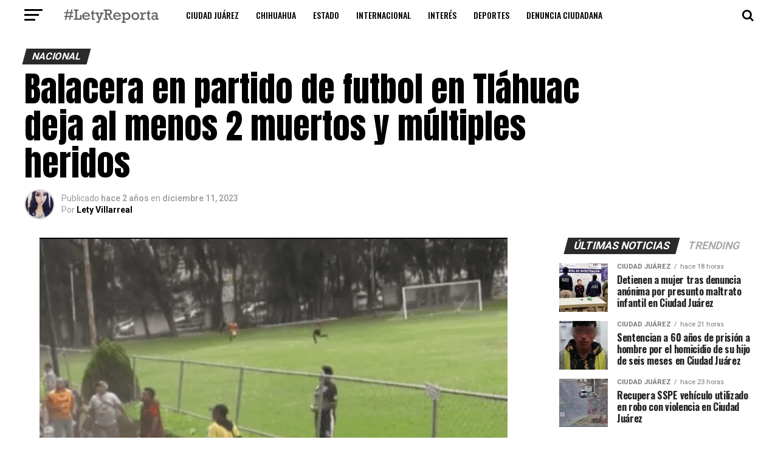

--- FILE ---
content_type: text/html; charset=UTF-8
request_url: https://letyvillarreal.com/balacera-en-partido-de-futbol-en-tlahuac-deja-al-menos-2-muertos-y-multiples-heridos/
body_size: 26384
content:
<!DOCTYPE html>
<html dir="ltr" lang="es" prefix="og: https://ogp.me/ns#">
<head>
<meta charset="UTF-8" >
<meta name="viewport" id="viewport" content="width=device-width, initial-scale=1.0, maximum-scale=1.0, minimum-scale=1.0, user-scalable=no" />
<link rel="pingback" href="https://letyvillarreal.com/xmlrpc.php" />
<meta property="og:type" content="article" />
					<meta property="og:image" content="https://letyvillarreal.com/wp-content/uploads/2023/12/balacera_futbol_crop1702262837978.png_1970638775.webp" />
		<meta name="twitter:image" content="https://letyvillarreal.com/wp-content/uploads/2023/12/balacera_futbol_crop1702262837978.png_1970638775.webp" />
	<meta property="og:url" content="https://letyvillarreal.com/balacera-en-partido-de-futbol-en-tlahuac-deja-al-menos-2-muertos-y-multiples-heridos/" />
<meta property="og:title" content="Balacera en partido de futbol en Tláhuac deja al menos 2 muertos y múltiples heridos" />
<meta property="og:description" content="Dos personas muertas y ocho heridas, entre ellas un menor de edad, fue el saldo de una balacera que se desató en la final de un torneo de futbol en la alcaldía de Tláhuac. Las víctimas acudieron a la final del torneo cuando&nbsp;dos hombres armados ingresaron a atacar a uno de los asistentes. Este domingo [&hellip;]" />
<meta name="twitter:card" content="summary">
<meta name="twitter:url" content="https://letyvillarreal.com/balacera-en-partido-de-futbol-en-tlahuac-deja-al-menos-2-muertos-y-multiples-heridos/">
<meta name="twitter:title" content="Balacera en partido de futbol en Tláhuac deja al menos 2 muertos y múltiples heridos">
<meta name="twitter:description" content="Dos personas muertas y ocho heridas, entre ellas un menor de edad, fue el saldo de una balacera que se desató en la final de un torneo de futbol en la alcaldía de Tláhuac. Las víctimas acudieron a la final del torneo cuando&nbsp;dos hombres armados ingresaron a atacar a uno de los asistentes. Este domingo [&hellip;]">
<title>Balacera en partido de futbol en Tláhuac deja al menos 2 muertos y múltiples heridos - LetyVillarreal</title>

		<!-- All in One SEO 4.9.0 - aioseo.com -->
	<meta name="description" content="Dos personas muertas y ocho heridas, entre ellas un menor de edad, fue el saldo de una balacera que se desató en la final de un torneo de futbol en la alcaldía de Tláhuac. Las víctimas acudieron a la final del torneo cuando dos hombres armados ingresaron a atacar a uno de los asistentes. Este domingo" />
	<meta name="robots" content="max-image-preview:large" />
	<meta name="author" content="Lety Villarreal"/>
	<link rel="canonical" href="https://letyvillarreal.com/balacera-en-partido-de-futbol-en-tlahuac-deja-al-menos-2-muertos-y-multiples-heridos/" />
	<meta name="generator" content="All in One SEO (AIOSEO) 4.9.0" />
		<meta property="og:locale" content="es_MX" />
		<meta property="og:site_name" content="LetyVillarreal - #LetyReporta" />
		<meta property="og:type" content="article" />
		<meta property="og:title" content="Balacera en partido de futbol en Tláhuac deja al menos 2 muertos y múltiples heridos - LetyVillarreal" />
		<meta property="og:description" content="Dos personas muertas y ocho heridas, entre ellas un menor de edad, fue el saldo de una balacera que se desató en la final de un torneo de futbol en la alcaldía de Tláhuac. Las víctimas acudieron a la final del torneo cuando dos hombres armados ingresaron a atacar a uno de los asistentes. Este domingo" />
		<meta property="og:url" content="https://letyvillarreal.com/balacera-en-partido-de-futbol-en-tlahuac-deja-al-menos-2-muertos-y-multiples-heridos/" />
		<meta property="article:published_time" content="2023-12-11T16:48:47+00:00" />
		<meta property="article:modified_time" content="2023-12-11T16:48:48+00:00" />
		<meta name="twitter:card" content="summary" />
		<meta name="twitter:title" content="Balacera en partido de futbol en Tláhuac deja al menos 2 muertos y múltiples heridos - LetyVillarreal" />
		<meta name="twitter:description" content="Dos personas muertas y ocho heridas, entre ellas un menor de edad, fue el saldo de una balacera que se desató en la final de un torneo de futbol en la alcaldía de Tláhuac. Las víctimas acudieron a la final del torneo cuando dos hombres armados ingresaron a atacar a uno de los asistentes. Este domingo" />
		<script type="application/ld+json" class="aioseo-schema">
			{"@context":"https:\/\/schema.org","@graph":[{"@type":"BlogPosting","@id":"https:\/\/letyvillarreal.com\/balacera-en-partido-de-futbol-en-tlahuac-deja-al-menos-2-muertos-y-multiples-heridos\/#blogposting","name":"Balacera en partido de futbol en Tl\u00e1huac deja al menos 2 muertos y m\u00faltiples heridos - LetyVillarreal","headline":"Balacera en partido de futbol en Tl\u00e1huac deja al menos 2 muertos y m\u00faltiples heridos","author":{"@id":"https:\/\/letyvillarreal.com\/author\/lety\/#author"},"publisher":{"@id":"https:\/\/letyvillarreal.com\/#organization"},"image":{"@type":"ImageObject","url":"https:\/\/letyvillarreal.com\/wp-content\/uploads\/2023\/12\/balacera_futbol_crop1702262837978.png_1970638775.webp","width":770,"height":485},"datePublished":"2023-12-11T09:48:47-07:00","dateModified":"2023-12-11T09:48:48-07:00","inLanguage":"es-MX","mainEntityOfPage":{"@id":"https:\/\/letyvillarreal.com\/balacera-en-partido-de-futbol-en-tlahuac-deja-al-menos-2-muertos-y-multiples-heridos\/#webpage"},"isPartOf":{"@id":"https:\/\/letyvillarreal.com\/balacera-en-partido-de-futbol-en-tlahuac-deja-al-menos-2-muertos-y-multiples-heridos\/#webpage"},"articleSection":"Nacional"},{"@type":"BreadcrumbList","@id":"https:\/\/letyvillarreal.com\/balacera-en-partido-de-futbol-en-tlahuac-deja-al-menos-2-muertos-y-multiples-heridos\/#breadcrumblist","itemListElement":[{"@type":"ListItem","@id":"https:\/\/letyvillarreal.com#listItem","position":1,"name":"Inicio","item":"https:\/\/letyvillarreal.com","nextItem":{"@type":"ListItem","@id":"https:\/\/letyvillarreal.com\/category\/nacional\/#listItem","name":"Nacional"}},{"@type":"ListItem","@id":"https:\/\/letyvillarreal.com\/category\/nacional\/#listItem","position":2,"name":"Nacional","item":"https:\/\/letyvillarreal.com\/category\/nacional\/","nextItem":{"@type":"ListItem","@id":"https:\/\/letyvillarreal.com\/balacera-en-partido-de-futbol-en-tlahuac-deja-al-menos-2-muertos-y-multiples-heridos\/#listItem","name":"Balacera en partido de futbol en Tl\u00e1huac deja al menos 2 muertos y m\u00faltiples heridos"},"previousItem":{"@type":"ListItem","@id":"https:\/\/letyvillarreal.com#listItem","name":"Inicio"}},{"@type":"ListItem","@id":"https:\/\/letyvillarreal.com\/balacera-en-partido-de-futbol-en-tlahuac-deja-al-menos-2-muertos-y-multiples-heridos\/#listItem","position":3,"name":"Balacera en partido de futbol en Tl\u00e1huac deja al menos 2 muertos y m\u00faltiples heridos","previousItem":{"@type":"ListItem","@id":"https:\/\/letyvillarreal.com\/category\/nacional\/#listItem","name":"Nacional"}}]},{"@type":"Organization","@id":"https:\/\/letyvillarreal.com\/#organization","name":"LetyVillarreal","description":"#LetyReporta","url":"https:\/\/letyvillarreal.com\/"},{"@type":"Person","@id":"https:\/\/letyvillarreal.com\/author\/lety\/#author","url":"https:\/\/letyvillarreal.com\/author\/lety\/","name":"Lety Villarreal","image":{"@type":"ImageObject","@id":"https:\/\/letyvillarreal.com\/balacera-en-partido-de-futbol-en-tlahuac-deja-al-menos-2-muertos-y-multiples-heridos\/#authorImage","url":"https:\/\/secure.gravatar.com\/avatar\/30024fd0f76a624711cf5764cc4b24e6df0833596e13bbaa766482ab393559cf?s=96&d=mm&r=g","width":96,"height":96,"caption":"Lety Villarreal"}},{"@type":"WebPage","@id":"https:\/\/letyvillarreal.com\/balacera-en-partido-de-futbol-en-tlahuac-deja-al-menos-2-muertos-y-multiples-heridos\/#webpage","url":"https:\/\/letyvillarreal.com\/balacera-en-partido-de-futbol-en-tlahuac-deja-al-menos-2-muertos-y-multiples-heridos\/","name":"Balacera en partido de futbol en Tl\u00e1huac deja al menos 2 muertos y m\u00faltiples heridos - LetyVillarreal","description":"Dos personas muertas y ocho heridas, entre ellas un menor de edad, fue el saldo de una balacera que se desat\u00f3 en la final de un torneo de futbol en la alcald\u00eda de Tl\u00e1huac. Las v\u00edctimas acudieron a la final del torneo cuando dos hombres armados ingresaron a atacar a uno de los asistentes. Este domingo","inLanguage":"es-MX","isPartOf":{"@id":"https:\/\/letyvillarreal.com\/#website"},"breadcrumb":{"@id":"https:\/\/letyvillarreal.com\/balacera-en-partido-de-futbol-en-tlahuac-deja-al-menos-2-muertos-y-multiples-heridos\/#breadcrumblist"},"author":{"@id":"https:\/\/letyvillarreal.com\/author\/lety\/#author"},"creator":{"@id":"https:\/\/letyvillarreal.com\/author\/lety\/#author"},"image":{"@type":"ImageObject","url":"https:\/\/letyvillarreal.com\/wp-content\/uploads\/2023\/12\/balacera_futbol_crop1702262837978.png_1970638775.webp","@id":"https:\/\/letyvillarreal.com\/balacera-en-partido-de-futbol-en-tlahuac-deja-al-menos-2-muertos-y-multiples-heridos\/#mainImage","width":770,"height":485},"primaryImageOfPage":{"@id":"https:\/\/letyvillarreal.com\/balacera-en-partido-de-futbol-en-tlahuac-deja-al-menos-2-muertos-y-multiples-heridos\/#mainImage"},"datePublished":"2023-12-11T09:48:47-07:00","dateModified":"2023-12-11T09:48:48-07:00"},{"@type":"WebSite","@id":"https:\/\/letyvillarreal.com\/#website","url":"https:\/\/letyvillarreal.com\/","name":"LetyVillarreal","description":"#LetyReporta","inLanguage":"es-MX","publisher":{"@id":"https:\/\/letyvillarreal.com\/#organization"}}]}
		</script>
		<!-- All in One SEO -->

<link rel='dns-prefetch' href='//ajax.googleapis.com' />
<link rel='dns-prefetch' href='//fonts.googleapis.com' />
<link rel="alternate" type="application/rss+xml" title="LetyVillarreal &raquo; Feed" href="https://letyvillarreal.com/feed/" />
<link rel="alternate" type="application/rss+xml" title="LetyVillarreal &raquo; RSS de los comentarios" href="https://letyvillarreal.com/comments/feed/" />
<link rel="alternate" type="application/rss+xml" title="LetyVillarreal &raquo; Balacera en partido de futbol en Tláhuac deja al menos 2 muertos y múltiples heridos RSS de los comentarios" href="https://letyvillarreal.com/balacera-en-partido-de-futbol-en-tlahuac-deja-al-menos-2-muertos-y-multiples-heridos/feed/" />
<link rel="alternate" title="oEmbed (JSON)" type="application/json+oembed" href="https://letyvillarreal.com/wp-json/oembed/1.0/embed?url=https%3A%2F%2Fletyvillarreal.com%2Fbalacera-en-partido-de-futbol-en-tlahuac-deja-al-menos-2-muertos-y-multiples-heridos%2F" />
<link rel="alternate" title="oEmbed (XML)" type="text/xml+oembed" href="https://letyvillarreal.com/wp-json/oembed/1.0/embed?url=https%3A%2F%2Fletyvillarreal.com%2Fbalacera-en-partido-de-futbol-en-tlahuac-deja-al-menos-2-muertos-y-multiples-heridos%2F&#038;format=xml" />
		<!-- This site uses the Google Analytics by MonsterInsights plugin v9.11.1 - Using Analytics tracking - https://www.monsterinsights.com/ -->
							<script src="//www.googletagmanager.com/gtag/js?id=G-LHRV688RNK"  data-cfasync="false" data-wpfc-render="false" type="text/javascript" async></script>
			<script data-cfasync="false" data-wpfc-render="false" type="text/javascript">
				var mi_version = '9.11.1';
				var mi_track_user = true;
				var mi_no_track_reason = '';
								var MonsterInsightsDefaultLocations = {"page_location":"https:\/\/letyvillarreal.com\/balacera-en-partido-de-futbol-en-tlahuac-deja-al-menos-2-muertos-y-multiples-heridos\/"};
								if ( typeof MonsterInsightsPrivacyGuardFilter === 'function' ) {
					var MonsterInsightsLocations = (typeof MonsterInsightsExcludeQuery === 'object') ? MonsterInsightsPrivacyGuardFilter( MonsterInsightsExcludeQuery ) : MonsterInsightsPrivacyGuardFilter( MonsterInsightsDefaultLocations );
				} else {
					var MonsterInsightsLocations = (typeof MonsterInsightsExcludeQuery === 'object') ? MonsterInsightsExcludeQuery : MonsterInsightsDefaultLocations;
				}

								var disableStrs = [
										'ga-disable-G-LHRV688RNK',
									];

				/* Function to detect opted out users */
				function __gtagTrackerIsOptedOut() {
					for (var index = 0; index < disableStrs.length; index++) {
						if (document.cookie.indexOf(disableStrs[index] + '=true') > -1) {
							return true;
						}
					}

					return false;
				}

				/* Disable tracking if the opt-out cookie exists. */
				if (__gtagTrackerIsOptedOut()) {
					for (var index = 0; index < disableStrs.length; index++) {
						window[disableStrs[index]] = true;
					}
				}

				/* Opt-out function */
				function __gtagTrackerOptout() {
					for (var index = 0; index < disableStrs.length; index++) {
						document.cookie = disableStrs[index] + '=true; expires=Thu, 31 Dec 2099 23:59:59 UTC; path=/';
						window[disableStrs[index]] = true;
					}
				}

				if ('undefined' === typeof gaOptout) {
					function gaOptout() {
						__gtagTrackerOptout();
					}
				}
								window.dataLayer = window.dataLayer || [];

				window.MonsterInsightsDualTracker = {
					helpers: {},
					trackers: {},
				};
				if (mi_track_user) {
					function __gtagDataLayer() {
						dataLayer.push(arguments);
					}

					function __gtagTracker(type, name, parameters) {
						if (!parameters) {
							parameters = {};
						}

						if (parameters.send_to) {
							__gtagDataLayer.apply(null, arguments);
							return;
						}

						if (type === 'event') {
														parameters.send_to = monsterinsights_frontend.v4_id;
							var hookName = name;
							if (typeof parameters['event_category'] !== 'undefined') {
								hookName = parameters['event_category'] + ':' + name;
							}

							if (typeof MonsterInsightsDualTracker.trackers[hookName] !== 'undefined') {
								MonsterInsightsDualTracker.trackers[hookName](parameters);
							} else {
								__gtagDataLayer('event', name, parameters);
							}
							
						} else {
							__gtagDataLayer.apply(null, arguments);
						}
					}

					__gtagTracker('js', new Date());
					__gtagTracker('set', {
						'developer_id.dZGIzZG': true,
											});
					if ( MonsterInsightsLocations.page_location ) {
						__gtagTracker('set', MonsterInsightsLocations);
					}
										__gtagTracker('config', 'G-LHRV688RNK', {"forceSSL":"true","link_attribution":"true"} );
										window.gtag = __gtagTracker;										(function () {
						/* https://developers.google.com/analytics/devguides/collection/analyticsjs/ */
						/* ga and __gaTracker compatibility shim. */
						var noopfn = function () {
							return null;
						};
						var newtracker = function () {
							return new Tracker();
						};
						var Tracker = function () {
							return null;
						};
						var p = Tracker.prototype;
						p.get = noopfn;
						p.set = noopfn;
						p.send = function () {
							var args = Array.prototype.slice.call(arguments);
							args.unshift('send');
							__gaTracker.apply(null, args);
						};
						var __gaTracker = function () {
							var len = arguments.length;
							if (len === 0) {
								return;
							}
							var f = arguments[len - 1];
							if (typeof f !== 'object' || f === null || typeof f.hitCallback !== 'function') {
								if ('send' === arguments[0]) {
									var hitConverted, hitObject = false, action;
									if ('event' === arguments[1]) {
										if ('undefined' !== typeof arguments[3]) {
											hitObject = {
												'eventAction': arguments[3],
												'eventCategory': arguments[2],
												'eventLabel': arguments[4],
												'value': arguments[5] ? arguments[5] : 1,
											}
										}
									}
									if ('pageview' === arguments[1]) {
										if ('undefined' !== typeof arguments[2]) {
											hitObject = {
												'eventAction': 'page_view',
												'page_path': arguments[2],
											}
										}
									}
									if (typeof arguments[2] === 'object') {
										hitObject = arguments[2];
									}
									if (typeof arguments[5] === 'object') {
										Object.assign(hitObject, arguments[5]);
									}
									if ('undefined' !== typeof arguments[1].hitType) {
										hitObject = arguments[1];
										if ('pageview' === hitObject.hitType) {
											hitObject.eventAction = 'page_view';
										}
									}
									if (hitObject) {
										action = 'timing' === arguments[1].hitType ? 'timing_complete' : hitObject.eventAction;
										hitConverted = mapArgs(hitObject);
										__gtagTracker('event', action, hitConverted);
									}
								}
								return;
							}

							function mapArgs(args) {
								var arg, hit = {};
								var gaMap = {
									'eventCategory': 'event_category',
									'eventAction': 'event_action',
									'eventLabel': 'event_label',
									'eventValue': 'event_value',
									'nonInteraction': 'non_interaction',
									'timingCategory': 'event_category',
									'timingVar': 'name',
									'timingValue': 'value',
									'timingLabel': 'event_label',
									'page': 'page_path',
									'location': 'page_location',
									'title': 'page_title',
									'referrer' : 'page_referrer',
								};
								for (arg in args) {
																		if (!(!args.hasOwnProperty(arg) || !gaMap.hasOwnProperty(arg))) {
										hit[gaMap[arg]] = args[arg];
									} else {
										hit[arg] = args[arg];
									}
								}
								return hit;
							}

							try {
								f.hitCallback();
							} catch (ex) {
							}
						};
						__gaTracker.create = newtracker;
						__gaTracker.getByName = newtracker;
						__gaTracker.getAll = function () {
							return [];
						};
						__gaTracker.remove = noopfn;
						__gaTracker.loaded = true;
						window['__gaTracker'] = __gaTracker;
					})();
									} else {
										console.log("");
					(function () {
						function __gtagTracker() {
							return null;
						}

						window['__gtagTracker'] = __gtagTracker;
						window['gtag'] = __gtagTracker;
					})();
									}
			</script>
							<!-- / Google Analytics by MonsterInsights -->
		<style id='wp-img-auto-sizes-contain-inline-css' type='text/css'>
img:is([sizes=auto i],[sizes^="auto," i]){contain-intrinsic-size:3000px 1500px}
/*# sourceURL=wp-img-auto-sizes-contain-inline-css */
</style>
<style id='wp-block-paragraph-inline-css' type='text/css'>
.is-small-text{font-size:.875em}.is-regular-text{font-size:1em}.is-large-text{font-size:2.25em}.is-larger-text{font-size:3em}.has-drop-cap:not(:focus):first-letter{float:left;font-size:8.4em;font-style:normal;font-weight:100;line-height:.68;margin:.05em .1em 0 0;text-transform:uppercase}body.rtl .has-drop-cap:not(:focus):first-letter{float:none;margin-left:.1em}p.has-drop-cap.has-background{overflow:hidden}:root :where(p.has-background){padding:1.25em 2.375em}:where(p.has-text-color:not(.has-link-color)) a{color:inherit}p.has-text-align-left[style*="writing-mode:vertical-lr"],p.has-text-align-right[style*="writing-mode:vertical-rl"]{rotate:180deg}
/*# sourceURL=https://letyvillarreal.com/wp-includes/blocks/paragraph/style.min.css */
</style>
<style id='wp-emoji-styles-inline-css' type='text/css'>

	img.wp-smiley, img.emoji {
		display: inline !important;
		border: none !important;
		box-shadow: none !important;
		height: 1em !important;
		width: 1em !important;
		margin: 0 0.07em !important;
		vertical-align: -0.1em !important;
		background: none !important;
		padding: 0 !important;
	}
/*# sourceURL=wp-emoji-styles-inline-css */
</style>
<style id='wp-block-library-inline-css' type='text/css'>
:root{--wp-block-synced-color:#7a00df;--wp-block-synced-color--rgb:122,0,223;--wp-bound-block-color:var(--wp-block-synced-color);--wp-editor-canvas-background:#ddd;--wp-admin-theme-color:#007cba;--wp-admin-theme-color--rgb:0,124,186;--wp-admin-theme-color-darker-10:#006ba1;--wp-admin-theme-color-darker-10--rgb:0,107,160.5;--wp-admin-theme-color-darker-20:#005a87;--wp-admin-theme-color-darker-20--rgb:0,90,135;--wp-admin-border-width-focus:2px}@media (min-resolution:192dpi){:root{--wp-admin-border-width-focus:1.5px}}.wp-element-button{cursor:pointer}:root .has-very-light-gray-background-color{background-color:#eee}:root .has-very-dark-gray-background-color{background-color:#313131}:root .has-very-light-gray-color{color:#eee}:root .has-very-dark-gray-color{color:#313131}:root .has-vivid-green-cyan-to-vivid-cyan-blue-gradient-background{background:linear-gradient(135deg,#00d084,#0693e3)}:root .has-purple-crush-gradient-background{background:linear-gradient(135deg,#34e2e4,#4721fb 50%,#ab1dfe)}:root .has-hazy-dawn-gradient-background{background:linear-gradient(135deg,#faaca8,#dad0ec)}:root .has-subdued-olive-gradient-background{background:linear-gradient(135deg,#fafae1,#67a671)}:root .has-atomic-cream-gradient-background{background:linear-gradient(135deg,#fdd79a,#004a59)}:root .has-nightshade-gradient-background{background:linear-gradient(135deg,#330968,#31cdcf)}:root .has-midnight-gradient-background{background:linear-gradient(135deg,#020381,#2874fc)}:root{--wp--preset--font-size--normal:16px;--wp--preset--font-size--huge:42px}.has-regular-font-size{font-size:1em}.has-larger-font-size{font-size:2.625em}.has-normal-font-size{font-size:var(--wp--preset--font-size--normal)}.has-huge-font-size{font-size:var(--wp--preset--font-size--huge)}.has-text-align-center{text-align:center}.has-text-align-left{text-align:left}.has-text-align-right{text-align:right}.has-fit-text{white-space:nowrap!important}#end-resizable-editor-section{display:none}.aligncenter{clear:both}.items-justified-left{justify-content:flex-start}.items-justified-center{justify-content:center}.items-justified-right{justify-content:flex-end}.items-justified-space-between{justify-content:space-between}.screen-reader-text{border:0;clip-path:inset(50%);height:1px;margin:-1px;overflow:hidden;padding:0;position:absolute;width:1px;word-wrap:normal!important}.screen-reader-text:focus{background-color:#ddd;clip-path:none;color:#444;display:block;font-size:1em;height:auto;left:5px;line-height:normal;padding:15px 23px 14px;text-decoration:none;top:5px;width:auto;z-index:100000}html :where(.has-border-color){border-style:solid}html :where([style*=border-top-color]){border-top-style:solid}html :where([style*=border-right-color]){border-right-style:solid}html :where([style*=border-bottom-color]){border-bottom-style:solid}html :where([style*=border-left-color]){border-left-style:solid}html :where([style*=border-width]){border-style:solid}html :where([style*=border-top-width]){border-top-style:solid}html :where([style*=border-right-width]){border-right-style:solid}html :where([style*=border-bottom-width]){border-bottom-style:solid}html :where([style*=border-left-width]){border-left-style:solid}html :where(img[class*=wp-image-]){height:auto;max-width:100%}:where(figure){margin:0 0 1em}html :where(.is-position-sticky){--wp-admin--admin-bar--position-offset:var(--wp-admin--admin-bar--height,0px)}@media screen and (max-width:600px){html :where(.is-position-sticky){--wp-admin--admin-bar--position-offset:0px}}

/*# sourceURL=wp-block-library-inline-css */
</style><style id='wp-block-heading-inline-css' type='text/css'>
h1:where(.wp-block-heading).has-background,h2:where(.wp-block-heading).has-background,h3:where(.wp-block-heading).has-background,h4:where(.wp-block-heading).has-background,h5:where(.wp-block-heading).has-background,h6:where(.wp-block-heading).has-background{padding:1.25em 2.375em}h1.has-text-align-left[style*=writing-mode]:where([style*=vertical-lr]),h1.has-text-align-right[style*=writing-mode]:where([style*=vertical-rl]),h2.has-text-align-left[style*=writing-mode]:where([style*=vertical-lr]),h2.has-text-align-right[style*=writing-mode]:where([style*=vertical-rl]),h3.has-text-align-left[style*=writing-mode]:where([style*=vertical-lr]),h3.has-text-align-right[style*=writing-mode]:where([style*=vertical-rl]),h4.has-text-align-left[style*=writing-mode]:where([style*=vertical-lr]),h4.has-text-align-right[style*=writing-mode]:where([style*=vertical-rl]),h5.has-text-align-left[style*=writing-mode]:where([style*=vertical-lr]),h5.has-text-align-right[style*=writing-mode]:where([style*=vertical-rl]),h6.has-text-align-left[style*=writing-mode]:where([style*=vertical-lr]),h6.has-text-align-right[style*=writing-mode]:where([style*=vertical-rl]){rotate:180deg}
/*# sourceURL=https://letyvillarreal.com/wp-includes/blocks/heading/style.min.css */
</style>
<style id='global-styles-inline-css' type='text/css'>
:root{--wp--preset--aspect-ratio--square: 1;--wp--preset--aspect-ratio--4-3: 4/3;--wp--preset--aspect-ratio--3-4: 3/4;--wp--preset--aspect-ratio--3-2: 3/2;--wp--preset--aspect-ratio--2-3: 2/3;--wp--preset--aspect-ratio--16-9: 16/9;--wp--preset--aspect-ratio--9-16: 9/16;--wp--preset--color--black: #000000;--wp--preset--color--cyan-bluish-gray: #abb8c3;--wp--preset--color--white: #ffffff;--wp--preset--color--pale-pink: #f78da7;--wp--preset--color--vivid-red: #cf2e2e;--wp--preset--color--luminous-vivid-orange: #ff6900;--wp--preset--color--luminous-vivid-amber: #fcb900;--wp--preset--color--light-green-cyan: #7bdcb5;--wp--preset--color--vivid-green-cyan: #00d084;--wp--preset--color--pale-cyan-blue: #8ed1fc;--wp--preset--color--vivid-cyan-blue: #0693e3;--wp--preset--color--vivid-purple: #9b51e0;--wp--preset--color--: #444;--wp--preset--gradient--vivid-cyan-blue-to-vivid-purple: linear-gradient(135deg,rgb(6,147,227) 0%,rgb(155,81,224) 100%);--wp--preset--gradient--light-green-cyan-to-vivid-green-cyan: linear-gradient(135deg,rgb(122,220,180) 0%,rgb(0,208,130) 100%);--wp--preset--gradient--luminous-vivid-amber-to-luminous-vivid-orange: linear-gradient(135deg,rgb(252,185,0) 0%,rgb(255,105,0) 100%);--wp--preset--gradient--luminous-vivid-orange-to-vivid-red: linear-gradient(135deg,rgb(255,105,0) 0%,rgb(207,46,46) 100%);--wp--preset--gradient--very-light-gray-to-cyan-bluish-gray: linear-gradient(135deg,rgb(238,238,238) 0%,rgb(169,184,195) 100%);--wp--preset--gradient--cool-to-warm-spectrum: linear-gradient(135deg,rgb(74,234,220) 0%,rgb(151,120,209) 20%,rgb(207,42,186) 40%,rgb(238,44,130) 60%,rgb(251,105,98) 80%,rgb(254,248,76) 100%);--wp--preset--gradient--blush-light-purple: linear-gradient(135deg,rgb(255,206,236) 0%,rgb(152,150,240) 100%);--wp--preset--gradient--blush-bordeaux: linear-gradient(135deg,rgb(254,205,165) 0%,rgb(254,45,45) 50%,rgb(107,0,62) 100%);--wp--preset--gradient--luminous-dusk: linear-gradient(135deg,rgb(255,203,112) 0%,rgb(199,81,192) 50%,rgb(65,88,208) 100%);--wp--preset--gradient--pale-ocean: linear-gradient(135deg,rgb(255,245,203) 0%,rgb(182,227,212) 50%,rgb(51,167,181) 100%);--wp--preset--gradient--electric-grass: linear-gradient(135deg,rgb(202,248,128) 0%,rgb(113,206,126) 100%);--wp--preset--gradient--midnight: linear-gradient(135deg,rgb(2,3,129) 0%,rgb(40,116,252) 100%);--wp--preset--font-size--small: 13px;--wp--preset--font-size--medium: 20px;--wp--preset--font-size--large: 36px;--wp--preset--font-size--x-large: 42px;--wp--preset--spacing--20: 0.44rem;--wp--preset--spacing--30: 0.67rem;--wp--preset--spacing--40: 1rem;--wp--preset--spacing--50: 1.5rem;--wp--preset--spacing--60: 2.25rem;--wp--preset--spacing--70: 3.38rem;--wp--preset--spacing--80: 5.06rem;--wp--preset--shadow--natural: 6px 6px 9px rgba(0, 0, 0, 0.2);--wp--preset--shadow--deep: 12px 12px 50px rgba(0, 0, 0, 0.4);--wp--preset--shadow--sharp: 6px 6px 0px rgba(0, 0, 0, 0.2);--wp--preset--shadow--outlined: 6px 6px 0px -3px rgb(255, 255, 255), 6px 6px rgb(0, 0, 0);--wp--preset--shadow--crisp: 6px 6px 0px rgb(0, 0, 0);}:where(.is-layout-flex){gap: 0.5em;}:where(.is-layout-grid){gap: 0.5em;}body .is-layout-flex{display: flex;}.is-layout-flex{flex-wrap: wrap;align-items: center;}.is-layout-flex > :is(*, div){margin: 0;}body .is-layout-grid{display: grid;}.is-layout-grid > :is(*, div){margin: 0;}:where(.wp-block-columns.is-layout-flex){gap: 2em;}:where(.wp-block-columns.is-layout-grid){gap: 2em;}:where(.wp-block-post-template.is-layout-flex){gap: 1.25em;}:where(.wp-block-post-template.is-layout-grid){gap: 1.25em;}.has-black-color{color: var(--wp--preset--color--black) !important;}.has-cyan-bluish-gray-color{color: var(--wp--preset--color--cyan-bluish-gray) !important;}.has-white-color{color: var(--wp--preset--color--white) !important;}.has-pale-pink-color{color: var(--wp--preset--color--pale-pink) !important;}.has-vivid-red-color{color: var(--wp--preset--color--vivid-red) !important;}.has-luminous-vivid-orange-color{color: var(--wp--preset--color--luminous-vivid-orange) !important;}.has-luminous-vivid-amber-color{color: var(--wp--preset--color--luminous-vivid-amber) !important;}.has-light-green-cyan-color{color: var(--wp--preset--color--light-green-cyan) !important;}.has-vivid-green-cyan-color{color: var(--wp--preset--color--vivid-green-cyan) !important;}.has-pale-cyan-blue-color{color: var(--wp--preset--color--pale-cyan-blue) !important;}.has-vivid-cyan-blue-color{color: var(--wp--preset--color--vivid-cyan-blue) !important;}.has-vivid-purple-color{color: var(--wp--preset--color--vivid-purple) !important;}.has-black-background-color{background-color: var(--wp--preset--color--black) !important;}.has-cyan-bluish-gray-background-color{background-color: var(--wp--preset--color--cyan-bluish-gray) !important;}.has-white-background-color{background-color: var(--wp--preset--color--white) !important;}.has-pale-pink-background-color{background-color: var(--wp--preset--color--pale-pink) !important;}.has-vivid-red-background-color{background-color: var(--wp--preset--color--vivid-red) !important;}.has-luminous-vivid-orange-background-color{background-color: var(--wp--preset--color--luminous-vivid-orange) !important;}.has-luminous-vivid-amber-background-color{background-color: var(--wp--preset--color--luminous-vivid-amber) !important;}.has-light-green-cyan-background-color{background-color: var(--wp--preset--color--light-green-cyan) !important;}.has-vivid-green-cyan-background-color{background-color: var(--wp--preset--color--vivid-green-cyan) !important;}.has-pale-cyan-blue-background-color{background-color: var(--wp--preset--color--pale-cyan-blue) !important;}.has-vivid-cyan-blue-background-color{background-color: var(--wp--preset--color--vivid-cyan-blue) !important;}.has-vivid-purple-background-color{background-color: var(--wp--preset--color--vivid-purple) !important;}.has-black-border-color{border-color: var(--wp--preset--color--black) !important;}.has-cyan-bluish-gray-border-color{border-color: var(--wp--preset--color--cyan-bluish-gray) !important;}.has-white-border-color{border-color: var(--wp--preset--color--white) !important;}.has-pale-pink-border-color{border-color: var(--wp--preset--color--pale-pink) !important;}.has-vivid-red-border-color{border-color: var(--wp--preset--color--vivid-red) !important;}.has-luminous-vivid-orange-border-color{border-color: var(--wp--preset--color--luminous-vivid-orange) !important;}.has-luminous-vivid-amber-border-color{border-color: var(--wp--preset--color--luminous-vivid-amber) !important;}.has-light-green-cyan-border-color{border-color: var(--wp--preset--color--light-green-cyan) !important;}.has-vivid-green-cyan-border-color{border-color: var(--wp--preset--color--vivid-green-cyan) !important;}.has-pale-cyan-blue-border-color{border-color: var(--wp--preset--color--pale-cyan-blue) !important;}.has-vivid-cyan-blue-border-color{border-color: var(--wp--preset--color--vivid-cyan-blue) !important;}.has-vivid-purple-border-color{border-color: var(--wp--preset--color--vivid-purple) !important;}.has-vivid-cyan-blue-to-vivid-purple-gradient-background{background: var(--wp--preset--gradient--vivid-cyan-blue-to-vivid-purple) !important;}.has-light-green-cyan-to-vivid-green-cyan-gradient-background{background: var(--wp--preset--gradient--light-green-cyan-to-vivid-green-cyan) !important;}.has-luminous-vivid-amber-to-luminous-vivid-orange-gradient-background{background: var(--wp--preset--gradient--luminous-vivid-amber-to-luminous-vivid-orange) !important;}.has-luminous-vivid-orange-to-vivid-red-gradient-background{background: var(--wp--preset--gradient--luminous-vivid-orange-to-vivid-red) !important;}.has-very-light-gray-to-cyan-bluish-gray-gradient-background{background: var(--wp--preset--gradient--very-light-gray-to-cyan-bluish-gray) !important;}.has-cool-to-warm-spectrum-gradient-background{background: var(--wp--preset--gradient--cool-to-warm-spectrum) !important;}.has-blush-light-purple-gradient-background{background: var(--wp--preset--gradient--blush-light-purple) !important;}.has-blush-bordeaux-gradient-background{background: var(--wp--preset--gradient--blush-bordeaux) !important;}.has-luminous-dusk-gradient-background{background: var(--wp--preset--gradient--luminous-dusk) !important;}.has-pale-ocean-gradient-background{background: var(--wp--preset--gradient--pale-ocean) !important;}.has-electric-grass-gradient-background{background: var(--wp--preset--gradient--electric-grass) !important;}.has-midnight-gradient-background{background: var(--wp--preset--gradient--midnight) !important;}.has-small-font-size{font-size: var(--wp--preset--font-size--small) !important;}.has-medium-font-size{font-size: var(--wp--preset--font-size--medium) !important;}.has-large-font-size{font-size: var(--wp--preset--font-size--large) !important;}.has-x-large-font-size{font-size: var(--wp--preset--font-size--x-large) !important;}
/*# sourceURL=global-styles-inline-css */
</style>

<style id='classic-theme-styles-inline-css' type='text/css'>
/*! This file is auto-generated */
.wp-block-button__link{color:#fff;background-color:#32373c;border-radius:9999px;box-shadow:none;text-decoration:none;padding:calc(.667em + 2px) calc(1.333em + 2px);font-size:1.125em}.wp-block-file__button{background:#32373c;color:#fff;text-decoration:none}
/*# sourceURL=/wp-includes/css/classic-themes.min.css */
</style>
<link rel='stylesheet' id='theiaPostSlider-css' href='https://letyvillarreal.com/wp-content/plugins/theia-post-slider/dist/css/font-theme.css?ver=2.1.3' type='text/css' media='all' />
<style id='theiaPostSlider-inline-css' type='text/css'>


				.theiaPostSlider_nav.fontTheme ._title,
				.theiaPostSlider_nav.fontTheme ._text {
					line-height: 48px;
				}
	
				.theiaPostSlider_nav.fontTheme ._button,
				.theiaPostSlider_nav.fontTheme ._button svg {
					color: #f08100;
					fill: #f08100;
				}
	
				.theiaPostSlider_nav.fontTheme ._button ._2 span {
					font-size: 48px;
					line-height: 48px;
				}
	
				.theiaPostSlider_nav.fontTheme ._button ._2 svg {
					width: 48px;
				}
	
				.theiaPostSlider_nav.fontTheme ._button:hover,
				.theiaPostSlider_nav.fontTheme ._button:focus,
				.theiaPostSlider_nav.fontTheme ._button:hover svg,
				.theiaPostSlider_nav.fontTheme ._button:focus svg {
					color: #ffa338;
					fill: #ffa338;
				}
	
				.theiaPostSlider_nav.fontTheme ._disabled,				 
                .theiaPostSlider_nav.fontTheme ._disabled svg {
					color: #777777 !important;
					fill: #777777 !important;
				}
			
/*# sourceURL=theiaPostSlider-inline-css */
</style>
<link rel='stylesheet' id='theiaPostSlider-font-css' href='https://letyvillarreal.com/wp-content/plugins/theia-post-slider/assets/fonts/style.css?ver=2.1.3' type='text/css' media='all' />
<link rel='stylesheet' id='ql-jquery-ui-css' href='//ajax.googleapis.com/ajax/libs/jqueryui/1.12.1/themes/smoothness/jquery-ui.css?ver=6.9' type='text/css' media='all' />
<link rel='stylesheet' id='mvp-custom-style-css' href='https://letyvillarreal.com/wp-content/themes/lv/style.css?ver=6.9' type='text/css' media='all' />
<style id='mvp-custom-style-inline-css' type='text/css'>


#mvp-wallpaper {
	background: url() no-repeat 50% 0;
	}

#mvp-foot-copy a {
	color: #0be6af;
	}

#mvp-content-main p a,
.mvp-post-add-main p a {
	box-shadow: inset 0 -4px 0 #0be6af;
	}

#mvp-content-main p a:hover,
.mvp-post-add-main p a:hover {
	background: #0be6af;
	}

a,
a:visited,
.post-info-name a,
.woocommerce .woocommerce-breadcrumb a {
	color: #ff005b;
	}

#mvp-side-wrap a:hover {
	color: #ff005b;
	}

.mvp-fly-top:hover,
.mvp-vid-box-wrap,
ul.mvp-soc-mob-list li.mvp-soc-mob-com {
	background: #5d5d5d;
	}

nav.mvp-fly-nav-menu ul li.menu-item-has-children:after,
.mvp-feat1-left-wrap span.mvp-cd-cat,
.mvp-widget-feat1-top-story span.mvp-cd-cat,
.mvp-widget-feat2-left-cont span.mvp-cd-cat,
.mvp-widget-dark-feat span.mvp-cd-cat,
.mvp-widget-dark-sub span.mvp-cd-cat,
.mvp-vid-wide-text span.mvp-cd-cat,
.mvp-feat2-top-text span.mvp-cd-cat,
.mvp-feat3-main-story span.mvp-cd-cat,
.mvp-feat3-sub-text span.mvp-cd-cat,
.mvp-feat4-main-text span.mvp-cd-cat,
.woocommerce-message:before,
.woocommerce-info:before,
.woocommerce-message:before {
	color: #5d5d5d;
	}

#searchform input,
.mvp-authors-name {
	border-bottom: 1px solid #5d5d5d;
	}

.mvp-fly-top:hover {
	border-top: 1px solid #5d5d5d;
	border-left: 1px solid #5d5d5d;
	border-bottom: 1px solid #5d5d5d;
	}

.woocommerce .widget_price_filter .ui-slider .ui-slider-handle,
.woocommerce #respond input#submit.alt,
.woocommerce a.button.alt,
.woocommerce button.button.alt,
.woocommerce input.button.alt,
.woocommerce #respond input#submit.alt:hover,
.woocommerce a.button.alt:hover,
.woocommerce button.button.alt:hover,
.woocommerce input.button.alt:hover {
	background-color: #5d5d5d;
	}

.woocommerce-error,
.woocommerce-info,
.woocommerce-message {
	border-top-color: #5d5d5d;
	}

ul.mvp-feat1-list-buts li.active span.mvp-feat1-list-but,
span.mvp-widget-home-title,
span.mvp-post-cat,
span.mvp-feat1-pop-head {
	background: #2a2a2a;
	}

.woocommerce span.onsale {
	background-color: #2a2a2a;
	}

.mvp-widget-feat2-side-more-but,
.woocommerce .star-rating span:before,
span.mvp-prev-next-label,
.mvp-cat-date-wrap .sticky {
	color: #2a2a2a !important;
	}

#mvp-main-nav-top,
#mvp-fly-wrap,
.mvp-soc-mob-right,
#mvp-main-nav-small-cont {
	background: #000000;
	}

#mvp-main-nav-small .mvp-fly-but-wrap span,
#mvp-main-nav-small .mvp-search-but-wrap span,
.mvp-nav-top-left .mvp-fly-but-wrap span,
#mvp-fly-wrap .mvp-fly-but-wrap span {
	background: #555555;
	}

.mvp-nav-top-right .mvp-nav-search-but,
span.mvp-fly-soc-head,
.mvp-soc-mob-right i,
#mvp-main-nav-small span.mvp-nav-search-but,
#mvp-main-nav-small .mvp-nav-menu ul li a  {
	color: #555555;
	}

#mvp-main-nav-small .mvp-nav-menu ul li.menu-item-has-children a:after {
	border-color: #555555 transparent transparent transparent;
	}

#mvp-nav-top-wrap span.mvp-nav-search-but:hover,
#mvp-main-nav-small span.mvp-nav-search-but:hover {
	color: #0be6af;
	}

#mvp-nav-top-wrap .mvp-fly-but-wrap:hover span,
#mvp-main-nav-small .mvp-fly-but-wrap:hover span,
span.mvp-woo-cart-num:hover {
	background: #0be6af;
	}

#mvp-main-nav-bot-cont {
	background: #ffffff;
	}

#mvp-nav-bot-wrap .mvp-fly-but-wrap span,
#mvp-nav-bot-wrap .mvp-search-but-wrap span {
	background: #000000;
	}

#mvp-nav-bot-wrap span.mvp-nav-search-but,
#mvp-nav-bot-wrap .mvp-nav-menu ul li a {
	color: #000000;
	}

#mvp-nav-bot-wrap .mvp-nav-menu ul li.menu-item-has-children a:after {
	border-color: #000000 transparent transparent transparent;
	}

.mvp-nav-menu ul li:hover a {
	border-bottom: 5px solid #0be6af;
	}

#mvp-nav-bot-wrap .mvp-fly-but-wrap:hover span {
	background: #0be6af;
	}

#mvp-nav-bot-wrap span.mvp-nav-search-but:hover {
	color: #0be6af;
	}

body,
.mvp-feat1-feat-text p,
.mvp-feat2-top-text p,
.mvp-feat3-main-text p,
.mvp-feat3-sub-text p,
#searchform input,
.mvp-author-info-text,
span.mvp-post-excerpt,
.mvp-nav-menu ul li ul.sub-menu li a,
nav.mvp-fly-nav-menu ul li a,
.mvp-ad-label,
span.mvp-feat-caption,
.mvp-post-tags a,
.mvp-post-tags a:visited,
span.mvp-author-box-name a,
#mvp-author-box-text p,
.mvp-post-gallery-text p,
ul.mvp-soc-mob-list li span,
#comments,
h3#reply-title,
h2.comments,
#mvp-foot-copy p,
span.mvp-fly-soc-head,
.mvp-post-tags-header,
span.mvp-prev-next-label,
span.mvp-post-add-link-but,
#mvp-comments-button a,
#mvp-comments-button span.mvp-comment-but-text,
.woocommerce ul.product_list_widget span.product-title,
.woocommerce ul.product_list_widget li a,
.woocommerce #reviews #comments ol.commentlist li .comment-text p.meta,
.woocommerce div.product p.price,
.woocommerce div.product p.price ins,
.woocommerce div.product p.price del,
.woocommerce ul.products li.product .price del,
.woocommerce ul.products li.product .price ins,
.woocommerce ul.products li.product .price,
.woocommerce #respond input#submit,
.woocommerce a.button,
.woocommerce button.button,
.woocommerce input.button,
.woocommerce .widget_price_filter .price_slider_amount .button,
.woocommerce span.onsale,
.woocommerce-review-link,
#woo-content p.woocommerce-result-count,
.woocommerce div.product .woocommerce-tabs ul.tabs li a,
a.mvp-inf-more-but,
span.mvp-cont-read-but,
span.mvp-cd-cat,
span.mvp-cd-date,
.mvp-feat4-main-text p,
span.mvp-woo-cart-num,
span.mvp-widget-home-title2,
.wp-caption,
#mvp-content-main p.wp-caption-text,
.gallery-caption,
.mvp-post-add-main p.wp-caption-text,
#bbpress-forums,
#bbpress-forums p,
.protected-post-form input,
#mvp-feat6-text p {
	font-family: 'Roboto', sans-serif;
	}

.mvp-blog-story-text p,
span.mvp-author-page-desc,
#mvp-404 p,
.mvp-widget-feat1-bot-text p,
.mvp-widget-feat2-left-text p,
.mvp-flex-story-text p,
.mvp-search-text p,
#mvp-content-main p,
.mvp-post-add-main p,
#mvp-content-main ul li,
#mvp-content-main ol li,
.rwp-summary,
.rwp-u-review__comment,
.mvp-feat5-mid-main-text p,
.mvp-feat5-small-main-text p,
#mvp-content-main .wp-block-button__link,
.wp-block-audio figcaption,
.wp-block-video figcaption,
.wp-block-embed figcaption,
.wp-block-verse pre,
pre.wp-block-verse {
	font-family: 'PT Serif', sans-serif;
	}

.mvp-nav-menu ul li a,
#mvp-foot-menu ul li a {
	font-family: 'Oswald', sans-serif;
	}


.mvp-feat1-sub-text h2,
.mvp-feat1-pop-text h2,
.mvp-feat1-list-text h2,
.mvp-widget-feat1-top-text h2,
.mvp-widget-feat1-bot-text h2,
.mvp-widget-dark-feat-text h2,
.mvp-widget-dark-sub-text h2,
.mvp-widget-feat2-left-text h2,
.mvp-widget-feat2-right-text h2,
.mvp-blog-story-text h2,
.mvp-flex-story-text h2,
.mvp-vid-wide-more-text p,
.mvp-prev-next-text p,
.mvp-related-text,
.mvp-post-more-text p,
h2.mvp-authors-latest a,
.mvp-feat2-bot-text h2,
.mvp-feat3-sub-text h2,
.mvp-feat3-main-text h2,
.mvp-feat4-main-text h2,
.mvp-feat5-text h2,
.mvp-feat5-mid-main-text h2,
.mvp-feat5-small-main-text h2,
.mvp-feat5-mid-sub-text h2,
#mvp-feat6-text h2,
.alp-related-posts-wrapper .alp-related-post .post-title {
	font-family: 'Oswald', sans-serif;
	}

.mvp-feat2-top-text h2,
.mvp-feat1-feat-text h2,
h1.mvp-post-title,
h1.mvp-post-title-wide,
.mvp-drop-nav-title h4,
#mvp-content-main blockquote p,
.mvp-post-add-main blockquote p,
#mvp-content-main p.has-large-font-size,
#mvp-404 h1,
#woo-content h1.page-title,
.woocommerce div.product .product_title,
.woocommerce ul.products li.product h3,
.alp-related-posts .current .post-title {
	font-family: 'Oswald', sans-serif;
	}

span.mvp-feat1-pop-head,
.mvp-feat1-pop-text:before,
span.mvp-feat1-list-but,
span.mvp-widget-home-title,
.mvp-widget-feat2-side-more,
span.mvp-post-cat,
span.mvp-page-head,
h1.mvp-author-top-head,
.mvp-authors-name,
#mvp-content-main h1,
#mvp-content-main h2,
#mvp-content-main h3,
#mvp-content-main h4,
#mvp-content-main h5,
#mvp-content-main h6,
.woocommerce .related h2,
.woocommerce div.product .woocommerce-tabs .panel h2,
.woocommerce div.product .product_title,
.mvp-feat5-side-list .mvp-feat1-list-img:after {
	font-family: 'Roboto', sans-serif;
	}

	

	#mvp-main-nav-top {
		background: #fff;
		padding: 15px 0 0;
		}
	#mvp-fly-wrap,
	.mvp-soc-mob-right,
	#mvp-main-nav-small-cont {
		background: #fff;
		}
	#mvp-main-nav-small .mvp-fly-but-wrap span,
	#mvp-main-nav-small .mvp-search-but-wrap span,
	.mvp-nav-top-left .mvp-fly-but-wrap span,
	#mvp-fly-wrap .mvp-fly-but-wrap span {
		background: #000;
		}
	.mvp-nav-top-right .mvp-nav-search-but,
	span.mvp-fly-soc-head,
	.mvp-soc-mob-right i,
	#mvp-main-nav-small span.mvp-nav-search-but,
	#mvp-main-nav-small .mvp-nav-menu ul li a  {
		color: #000;
		}
	#mvp-main-nav-small .mvp-nav-menu ul li.menu-item-has-children a:after {
		border-color: #000 transparent transparent transparent;
		}
	.mvp-feat1-feat-text h2,
	h1.mvp-post-title,
	.mvp-feat2-top-text h2,
	.mvp-feat3-main-text h2,
	#mvp-content-main blockquote p,
	.mvp-post-add-main blockquote p {
		font-family: 'Anton', sans-serif;
		font-weight: 400;
		letter-spacing: normal;
		}
	.mvp-feat1-feat-text h2,
	.mvp-feat2-top-text h2,
	.mvp-feat3-main-text h2 {
		line-height: 1;
		text-transform: uppercase;
		}
		

	span.mvp-nav-soc-but,
	ul.mvp-fly-soc-list li a,
	span.mvp-woo-cart-num {
		background: rgba(0,0,0,.8);
		}
	span.mvp-woo-cart-icon {
		color: rgba(0,0,0,.8);
		}
	nav.mvp-fly-nav-menu ul li,
	nav.mvp-fly-nav-menu ul li ul.sub-menu {
		border-top: 1px solid rgba(0,0,0,.1);
		}
	nav.mvp-fly-nav-menu ul li a {
		color: #000;
		}
	.mvp-drop-nav-title h4 {
		color: #000;
		}
		

	#mvp-main-body-wrap {
		padding-top: 20px;
		}
	#mvp-feat2-wrap,
	#mvp-feat4-wrap,
	#mvp-post-feat-img-wide,
	#mvp-vid-wide-wrap {
		margin-top: -20px;
		}
	@media screen and (max-width: 479px) {
		#mvp-main-body-wrap {
			padding-top: 15px;
			}
		#mvp-feat2-wrap,
		#mvp-feat4-wrap,
		#mvp-post-feat-img-wide,
		#mvp-vid-wide-wrap {
			margin-top: -15px;
			}
		}
		

	.mvp-nav-links {
		display: none;
		}
		

	.alp-advert {
		display: none;
	}
	.alp-related-posts-wrapper .alp-related-posts .current {
		margin: 0 0 10px;
	}
		
/*# sourceURL=mvp-custom-style-inline-css */
</style>
<link rel='stylesheet' id='mvp-reset-css' href='https://letyvillarreal.com/wp-content/themes/lv/css/reset.css?ver=6.9' type='text/css' media='all' />
<link rel='stylesheet' id='fontawesome-css' href='https://letyvillarreal.com/wp-content/themes/lv/font-awesome/css/font-awesome.css?ver=6.9' type='text/css' media='all' />
<link crossorigin="anonymous" rel='stylesheet' id='mvp-fonts-css' href='//fonts.googleapis.com/css?family=Roboto%3A300%2C400%2C700%2C900%7COswald%3A400%2C700%7CAdvent+Pro%3A700%7COpen+Sans%3A700%7CAnton%3A400Oswald%3A100%2C200%2C300%2C400%2C500%2C600%2C700%2C800%2C900%7COswald%3A100%2C200%2C300%2C400%2C500%2C600%2C700%2C800%2C900%7CRoboto%3A100%2C200%2C300%2C400%2C500%2C600%2C700%2C800%2C900%7CRoboto%3A100%2C200%2C300%2C400%2C500%2C600%2C700%2C800%2C900%7CPT+Serif%3A100%2C200%2C300%2C400%2C500%2C600%2C700%2C800%2C900%7COswald%3A100%2C200%2C300%2C400%2C500%2C600%2C700%2C800%2C900%26subset%3Dlatin%2Clatin-ext%2Ccyrillic%2Ccyrillic-ext%2Cgreek-ext%2Cgreek%2Cvietnamese' type='text/css' media='all' />
<link rel='stylesheet' id='mvp-media-queries-css' href='https://letyvillarreal.com/wp-content/themes/lv/css/media-queries.css?ver=6.9' type='text/css' media='all' />
<script type="text/javascript" src="https://letyvillarreal.com/wp-content/plugins/google-analytics-for-wordpress/assets/js/frontend-gtag.min.js?ver=9.11.1" id="monsterinsights-frontend-script-js" async="async" data-wp-strategy="async"></script>
<script data-cfasync="false" data-wpfc-render="false" type="text/javascript" id='monsterinsights-frontend-script-js-extra'>/* <![CDATA[ */
var monsterinsights_frontend = {"js_events_tracking":"true","download_extensions":"doc,pdf,ppt,zip,xls,docx,pptx,xlsx","inbound_paths":"[{\"path\":\"\\\/go\\\/\",\"label\":\"affiliate\"},{\"path\":\"\\\/recommend\\\/\",\"label\":\"affiliate\"}]","home_url":"https:\/\/letyvillarreal.com","hash_tracking":"false","v4_id":"G-LHRV688RNK"};/* ]]> */
</script>
<script type="text/javascript" src="https://letyvillarreal.com/wp-includes/js/jquery/jquery.min.js?ver=3.7.1" id="jquery-core-js"></script>
<script type="text/javascript" src="https://letyvillarreal.com/wp-includes/js/jquery/jquery-migrate.min.js?ver=3.4.1" id="jquery-migrate-js"></script>
<script type="text/javascript" src="https://letyvillarreal.com/wp-content/plugins/theia-post-slider/dist/js/jquery.history.js?ver=1.7.1" id="history.js-js"></script>
<script type="text/javascript" src="https://letyvillarreal.com/wp-content/plugins/theia-post-slider/dist/js/async.min.js?ver=14.09.2014" id="async.js-js"></script>
<script type="text/javascript" src="https://letyvillarreal.com/wp-content/plugins/theia-post-slider/dist/js/tps.js?ver=2.1.3" id="theiaPostSlider/theiaPostSlider.js-js"></script>
<script type="text/javascript" src="https://letyvillarreal.com/wp-content/plugins/theia-post-slider/dist/js/main.js?ver=2.1.3" id="theiaPostSlider/main.js-js"></script>
<script type="text/javascript" src="https://letyvillarreal.com/wp-content/plugins/theia-post-slider/dist/js/tps-transition-slide.js?ver=2.1.3" id="theiaPostSlider/transition.js-js"></script>
<link rel="https://api.w.org/" href="https://letyvillarreal.com/wp-json/" /><link rel="alternate" title="JSON" type="application/json" href="https://letyvillarreal.com/wp-json/wp/v2/posts/5146" /><link rel="EditURI" type="application/rsd+xml" title="RSD" href="https://letyvillarreal.com/xmlrpc.php?rsd" />
<meta name="generator" content="WordPress 6.9" />
<link rel='shortlink' href='https://letyvillarreal.com/?p=5146' />
<link rel="amphtml" href="https://letyvillarreal.com/balacera-en-partido-de-futbol-en-tlahuac-deja-al-menos-2-muertos-y-multiples-heridos/?amp=1">	
	<script async src="https://pagead2.googlesyndication.com/pagead/js/adsbygoogle.js?client=ca-pub-4443440974397208" crossorigin="anonymous"></script>
	
</head>
<body class="wp-singular post-template-default single single-post postid-5146 single-format-standard wp-embed-responsive wp-theme-lv theiaPostSlider_body">
	<div id="mvp-fly-wrap">
	<div id="mvp-fly-menu-top" class="left relative">
		<div class="mvp-fly-top-out left relative">
			<div class="mvp-fly-top-in">
				<div id="mvp-fly-logo" class="left relative">
											<a href="https://letyvillarreal.com/"><img src="https://letyvillarreal.com/wp-content/uploads/2021/05/logo-small.jpg" alt="LetyVillarreal" data-rjs="2" /></a>
									</div><!--mvp-fly-logo-->
			</div><!--mvp-fly-top-in-->
			<div class="mvp-fly-but-wrap mvp-fly-but-menu mvp-fly-but-click">
				<span></span>
				<span></span>
				<span></span>
				<span></span>
			</div><!--mvp-fly-but-wrap-->
		</div><!--mvp-fly-top-out-->
	</div><!--mvp-fly-menu-top-->
	<div id="mvp-fly-menu-wrap">
		<nav class="mvp-fly-nav-menu left relative">
			<div class="menu-principal-container"><ul id="menu-principal" class="menu"><li id="menu-item-460" class="menu-item menu-item-type-taxonomy menu-item-object-category menu-item-460"><a href="https://letyvillarreal.com/category/ciudad-juarez/">Ciudad Juárez</a></li>
<li id="menu-item-461" class="menu-item menu-item-type-taxonomy menu-item-object-category menu-item-461"><a href="https://letyvillarreal.com/category/chihuahua/">Chihuahua</a></li>
<li id="menu-item-7178" class="menu-item menu-item-type-taxonomy menu-item-object-category menu-item-7178"><a href="https://letyvillarreal.com/category/estado/">Estado</a></li>
<li id="menu-item-463" class="menu-item menu-item-type-taxonomy menu-item-object-category menu-item-463"><a href="https://letyvillarreal.com/category/internacional/">Internacional</a></li>
<li id="menu-item-464" class="menu-item menu-item-type-taxonomy menu-item-object-category menu-item-464"><a href="https://letyvillarreal.com/category/interes/">Interés</a></li>
<li id="menu-item-465" class="menu-item menu-item-type-taxonomy menu-item-object-category menu-item-465"><a href="https://letyvillarreal.com/category/deportes/">Deportes</a></li>
<li id="menu-item-7177" class="menu-item menu-item-type-taxonomy menu-item-object-category menu-item-7177"><a href="https://letyvillarreal.com/category/denuncia-ciudadana/">Denuncia ciudadana</a></li>
</ul></div>		</nav>
	</div><!--mvp-fly-menu-wrap-->
	<div id="mvp-fly-soc-wrap">
		<span class="mvp-fly-soc-head">Connect with us</span>
		<ul class="mvp-fly-soc-list left relative">
																										</ul>
	</div><!--mvp-fly-soc-wrap-->
</div><!--mvp-fly-wrap-->	<div id="mvp-site" class="left relative">
		<div id="mvp-search-wrap">
			<div id="mvp-search-box">
				<form method="get" id="searchform" action="https://letyvillarreal.com/">
	<input type="text" name="s" id="s" value="Search" onfocus='if (this.value == "Search") { this.value = ""; }' onblur='if (this.value == "") { this.value = "Search"; }' />
	<input type="hidden" id="searchsubmit" value="Search" />
</form>			</div><!--mvp-search-box-->
			<div class="mvp-search-but-wrap mvp-search-click">
				<span></span>
				<span></span>
			</div><!--mvp-search-but-wrap-->
		</div><!--mvp-search-wrap-->
				<div id="mvp-site-wall" class="left relative">
											<div id="mvp-leader-wrap">
					adss				</div><!--mvp-leader-wrap-->
										<div id="mvp-site-main" class="left relative">
			<header id="mvp-main-head-wrap" class="left relative">
									<nav id="mvp-main-nav-wrap" class="left relative">
						<div id="mvp-main-nav-small" class="left relative">
							<div id="mvp-main-nav-small-cont" class="left">
								<div class="mvp-main-box">
									<div id="mvp-nav-small-wrap">
										<div class="mvp-nav-small-right-out left">
											<div class="mvp-nav-small-right-in">
												<div class="mvp-nav-small-cont left">
													<div class="mvp-nav-small-left-out right">
														<div id="mvp-nav-small-left" class="left relative">
															<div class="mvp-fly-but-wrap mvp-fly-but-click left relative">
																<span></span>
																<span></span>
																<span></span>
																<span></span>
															</div><!--mvp-fly-but-wrap-->
														</div><!--mvp-nav-small-left-->
														<div class="mvp-nav-small-left-in">
															<div class="mvp-nav-small-mid left">
																<div class="mvp-nav-small-logo left relative">
																																			<a href="https://letyvillarreal.com/"><img src="https://letyvillarreal.com/wp-content/uploads/2021/05/logo-small.jpg" alt="LetyVillarreal" data-rjs="2" /></a>
																																																				<h2 class="mvp-logo-title">LetyVillarreal</h2>
																																	</div><!--mvp-nav-small-logo-->
																<div class="mvp-nav-small-mid-right left">
																																			<div class="mvp-drop-nav-title left">
																			<h4>Balacera en partido de futbol en Tláhuac deja al menos 2 muertos y múltiples heridos</h4>
																		</div><!--mvp-drop-nav-title-->
																																		<div class="mvp-nav-menu left">
																		<div class="menu-principal-container"><ul id="menu-principal-1" class="menu"><li class="menu-item menu-item-type-taxonomy menu-item-object-category menu-item-460 mvp-mega-dropdown"><a href="https://letyvillarreal.com/category/ciudad-juarez/">Ciudad Juárez</a><div class="mvp-mega-dropdown"><div class="mvp-main-box"><ul class="mvp-mega-list"><li><a href="https://letyvillarreal.com/detienen-a-mujer-tras-denuncia-anonima-por-presunto-maltrato-infantil-en-ciudad-juarez/"><div class="mvp-mega-img"><img width="400" height="240" src="https://letyvillarreal.com/wp-content/uploads/2026/01/c9615b36-1324-459b-a376-6a4453041606-400x240.jpg" class="attachment-mvp-mid-thumb size-mvp-mid-thumb wp-post-image" alt="" decoding="async" loading="lazy" srcset="https://letyvillarreal.com/wp-content/uploads/2026/01/c9615b36-1324-459b-a376-6a4453041606-400x240.jpg 400w, https://letyvillarreal.com/wp-content/uploads/2026/01/c9615b36-1324-459b-a376-6a4453041606-1000x600.jpg 1000w, https://letyvillarreal.com/wp-content/uploads/2026/01/c9615b36-1324-459b-a376-6a4453041606-590x354.jpg 590w" sizes="auto, (max-width: 400px) 100vw, 400px" /></div><p>Detienen a mujer tras denuncia anónima por presunto maltrato infantil en Ciudad Juárez</p></a></li><li><a href="https://letyvillarreal.com/sentencian-a-60-anos-de-prision-a-hombre-por-el-homicidio-de-su-hijo-de-seis-meses-en-ciudad-juarez/"><div class="mvp-mega-img"><img width="359" height="240" src="https://letyvillarreal.com/wp-content/uploads/2026/01/5d801ad1-9cbc-4a93-8efb-8affbbc86d4d-359x240.jpg" class="attachment-mvp-mid-thumb size-mvp-mid-thumb wp-post-image" alt="" decoding="async" loading="lazy" /></div><p>Sentencian a 60 años de prisión a hombre por el homicidio de su hijo de seis meses en Ciudad Juárez</p></a></li><li><a href="https://letyvillarreal.com/recupera-sspe-vehiculo-utilizado-en-robo-con-violencia-en-ciudad-juarez/"><div class="mvp-mega-img"><img width="400" height="240" src="https://letyvillarreal.com/wp-content/uploads/2026/01/61c03112-57d2-4eab-9694-4ddaf8178b1a-400x240.jpg" class="attachment-mvp-mid-thumb size-mvp-mid-thumb wp-post-image" alt="" decoding="async" loading="lazy" /></div><p>Recupera SSPE vehículo utilizado en robo con violencia en Ciudad Juárez</p></a></li><li><a href="https://letyvillarreal.com/caso-leslie-vinculan-a-adolescente-por-el-feminicidio-estaba-embarazada-y-fue-enterrada-sin-el-producto/"><div class="mvp-mega-img"><img width="400" height="240" src="https://letyvillarreal.com/wp-content/uploads/2026/01/175c64ca-8ace-4c15-a02c-61fef1e2d572-1-400x240.jpg" class="attachment-mvp-mid-thumb size-mvp-mid-thumb wp-post-image" alt="" decoding="async" loading="lazy" srcset="https://letyvillarreal.com/wp-content/uploads/2026/01/175c64ca-8ace-4c15-a02c-61fef1e2d572-1-400x240.jpg 400w, https://letyvillarreal.com/wp-content/uploads/2026/01/175c64ca-8ace-4c15-a02c-61fef1e2d572-1-590x354.jpg 590w" sizes="auto, (max-width: 400px) 100vw, 400px" /></div><p>Caso Leslie: Vinculan a adolescente por el feminicidio; estaba embarazada y fue enterrada sin el producto</p></a></li><li><a href="https://letyvillarreal.com/detienen-a-hombre-por-robo-de-autopartes-en-la-colonia-el-jarudo/"><div class="mvp-mega-img"><img width="400" height="240" src="https://letyvillarreal.com/wp-content/uploads/2026/01/img_9863-400x240.jpg" class="attachment-mvp-mid-thumb size-mvp-mid-thumb wp-post-image" alt="" decoding="async" loading="lazy" srcset="https://letyvillarreal.com/wp-content/uploads/2026/01/img_9863-400x240.jpg 400w, https://letyvillarreal.com/wp-content/uploads/2026/01/img_9863-1000x600.jpg 1000w, https://letyvillarreal.com/wp-content/uploads/2026/01/img_9863-590x354.jpg 590w" sizes="auto, (max-width: 400px) 100vw, 400px" /></div><p>Detienen a hombre por robo de autopartes en la colonia El Jarudo</p></a></li></ul></div></div></li>
<li class="menu-item menu-item-type-taxonomy menu-item-object-category menu-item-461 mvp-mega-dropdown"><a href="https://letyvillarreal.com/category/chihuahua/">Chihuahua</a><div class="mvp-mega-dropdown"><div class="mvp-main-box"><ul class="mvp-mega-list"><li><a href="https://letyvillarreal.com/incinera-fgr-mas-de-300-kilos-de-narcoticos-en-chihuahua/"><div class="mvp-mega-img"><img width="400" height="240" src="https://letyvillarreal.com/wp-content/uploads/2026/01/d0a70064-6299-4ccf-ac2a-4ab8bd0c982f-400x240.jpg" class="attachment-mvp-mid-thumb size-mvp-mid-thumb wp-post-image" alt="" decoding="async" loading="lazy" srcset="https://letyvillarreal.com/wp-content/uploads/2026/01/d0a70064-6299-4ccf-ac2a-4ab8bd0c982f-400x240.jpg 400w, https://letyvillarreal.com/wp-content/uploads/2026/01/d0a70064-6299-4ccf-ac2a-4ab8bd0c982f-590x354.jpg 590w" sizes="auto, (max-width: 400px) 100vw, 400px" /></div><p>Incinera FGR más de 300 kilos de narcóticos en Chihuahua</p></a></li><li><a href="https://letyvillarreal.com/dejan-narcomensajes-con-amenazas-en-planteles-del-sur-de-la-ciudad/"><div class="mvp-mega-img"><img width="400" height="240" src="https://letyvillarreal.com/wp-content/uploads/2026/01/img_9905-400x240.jpg" class="attachment-mvp-mid-thumb size-mvp-mid-thumb wp-post-image" alt="" decoding="async" loading="lazy" srcset="https://letyvillarreal.com/wp-content/uploads/2026/01/img_9905-400x240.jpg 400w, https://letyvillarreal.com/wp-content/uploads/2026/01/img_9905-1000x600.jpg 1000w, https://letyvillarreal.com/wp-content/uploads/2026/01/img_9905-590x354.jpg 590w" sizes="auto, (max-width: 400px) 100vw, 400px" /></div><p>Dejan narcomensajes con amenazas en planteles del sur de la ciudad</p></a></li><li><a href="https://letyvillarreal.com/aparece-narcopinta-con-amenazas-en-barda-del-sur-de-la-ciudad/"><div class="mvp-mega-img"><img width="400" height="240" src="https://letyvillarreal.com/wp-content/uploads/2026/01/img_9851-400x240.jpg" class="attachment-mvp-mid-thumb size-mvp-mid-thumb wp-post-image" alt="" decoding="async" loading="lazy" srcset="https://letyvillarreal.com/wp-content/uploads/2026/01/img_9851-400x240.jpg 400w, https://letyvillarreal.com/wp-content/uploads/2026/01/img_9851-1000x600.jpg 1000w, https://letyvillarreal.com/wp-content/uploads/2026/01/img_9851-590x354.jpg 590w" sizes="auto, (max-width: 400px) 100vw, 400px" /></div><p>Aparece narcopinta con amenazas en barda del sur de la ciudad</p></a></li><li><a href="https://letyvillarreal.com/detenido-en-barandilla-de-la-fiscalia-no-murio-por-sobredosis-denuncian-familiares/"><div class="mvp-mega-img"><img width="400" height="240" src="https://letyvillarreal.com/wp-content/uploads/2026/01/2b9aace1-6c6d-4132-a237-10d25a609071-1-400x240.jpg" class="attachment-mvp-mid-thumb size-mvp-mid-thumb wp-post-image" alt="" decoding="async" loading="lazy" srcset="https://letyvillarreal.com/wp-content/uploads/2026/01/2b9aace1-6c6d-4132-a237-10d25a609071-1-400x240.jpg 400w, https://letyvillarreal.com/wp-content/uploads/2026/01/2b9aace1-6c6d-4132-a237-10d25a609071-1-590x354.jpg 590w" sizes="auto, (max-width: 400px) 100vw, 400px" /></div><p>Detenido en barandilla de la Fiscalía no murió por sobredosis, denuncian familiares</p></a></li><li><a href="https://letyvillarreal.com/hallan-a-hombre-suspendido-en-construccion-del-ejido-rancho-medio/"><div class="mvp-mega-img"><img width="400" height="240" src="https://letyvillarreal.com/wp-content/uploads/2026/01/img_9694-400x240.jpg" class="attachment-mvp-mid-thumb size-mvp-mid-thumb wp-post-image" alt="" decoding="async" loading="lazy" srcset="https://letyvillarreal.com/wp-content/uploads/2026/01/img_9694-400x240.jpg 400w, https://letyvillarreal.com/wp-content/uploads/2026/01/img_9694-1000x600.jpg 1000w, https://letyvillarreal.com/wp-content/uploads/2026/01/img_9694-590x354.jpg 590w" sizes="auto, (max-width: 400px) 100vw, 400px" /></div><p>Hallan a hombre suspendido en construcción del ejido Rancho Medio</p></a></li></ul></div></div></li>
<li class="menu-item menu-item-type-taxonomy menu-item-object-category menu-item-7178 mvp-mega-dropdown"><a href="https://letyvillarreal.com/category/estado/">Estado</a><div class="mvp-mega-dropdown"><div class="mvp-main-box"><ul class="mvp-mega-list"><li><a href="https://letyvillarreal.com/nieve-cubre-zonas-serranas-de-chihuahua-por-frente-frio-y-tormenta-invernal/"><div class="mvp-mega-img"><img width="400" height="240" src="https://letyvillarreal.com/wp-content/uploads/2026/01/213eb27d-7b1c-4f35-86af-94980236c324-400x240.jpg" class="attachment-mvp-mid-thumb size-mvp-mid-thumb wp-post-image" alt="" decoding="async" loading="lazy" srcset="https://letyvillarreal.com/wp-content/uploads/2026/01/213eb27d-7b1c-4f35-86af-94980236c324-400x240.jpg 400w, https://letyvillarreal.com/wp-content/uploads/2026/01/213eb27d-7b1c-4f35-86af-94980236c324-590x354.jpg 590w" sizes="auto, (max-width: 400px) 100vw, 400px" /></div><p>Nieve cubre zonas serranas de Chihuahua por frente frío y tormenta invernal</p></a></li><li><a href="https://letyvillarreal.com/ejecutan-a-hombre-en-canal-de-rosales-lo-hallan-con-multiples-heridas-y-una-rata-en-la-boca/"><div class="mvp-mega-img"><img width="400" height="240" src="https://letyvillarreal.com/wp-content/uploads/2026/01/img_9167-400x240.jpg" class="attachment-mvp-mid-thumb size-mvp-mid-thumb wp-post-image" alt="" decoding="async" loading="lazy" srcset="https://letyvillarreal.com/wp-content/uploads/2026/01/img_9167-400x240.jpg 400w, https://letyvillarreal.com/wp-content/uploads/2026/01/img_9167-1000x600.jpg 1000w, https://letyvillarreal.com/wp-content/uploads/2026/01/img_9167-590x354.jpg 590w" sizes="auto, (max-width: 400px) 100vw, 400px" /></div><p>Ejecutan a hombre en canal de Rosales; lo hallan con múltiples heridas y una rata en la boca</p></a></li><li><a href="https://letyvillarreal.com/reportan-presencia-de-nieve-en-el-vergel-balleza-llaman-a-extremar-precauciones/"><div class="mvp-mega-img"><img width="400" height="240" src="https://letyvillarreal.com/wp-content/uploads/2026/01/img_8709-400x240.jpg" class="attachment-mvp-mid-thumb size-mvp-mid-thumb wp-post-image" alt="" decoding="async" loading="lazy" srcset="https://letyvillarreal.com/wp-content/uploads/2026/01/img_8709-400x240.jpg 400w, https://letyvillarreal.com/wp-content/uploads/2026/01/img_8709-1000x600.jpg 1000w, https://letyvillarreal.com/wp-content/uploads/2026/01/img_8709-590x354.jpg 590w" sizes="auto, (max-width: 400px) 100vw, 400px" /></div><p>Reportan presencia de nieve en El Vergel, Balleza; llaman a extremar precauciones</p></a></li><li><a href="https://letyvillarreal.com/topon-entre-elementos-de-inteligencia-de-sspe-y-sicarios-santa-barbara-chihuahua/"><div class="mvp-mega-img"><img width="400" height="240" src="https://letyvillarreal.com/wp-content/uploads/2025/12/image-2-400x240.png" class="attachment-mvp-mid-thumb size-mvp-mid-thumb wp-post-image" alt="" decoding="async" loading="lazy" srcset="https://letyvillarreal.com/wp-content/uploads/2025/12/image-2-400x240.png 400w, https://letyvillarreal.com/wp-content/uploads/2025/12/image-2-590x354.png 590w" sizes="auto, (max-width: 400px) 100vw, 400px" /></div><p>&#8220;Topón&#8221; entre elementos de inteligencia de SSPE y sicarios Santa Bárbara, Chihuahua</p></a></li><li><a href="https://letyvillarreal.com/persisten-manifestaciones-en-cinco-tramos-carreteros-del-estado-autoridades-piden-extremar-precauciones/"><div class="mvp-mega-img"><img width="400" height="240" src="https://letyvillarreal.com/wp-content/uploads/2025/11/image-36-400x240.png" class="attachment-mvp-mid-thumb size-mvp-mid-thumb wp-post-image" alt="" decoding="async" loading="lazy" srcset="https://letyvillarreal.com/wp-content/uploads/2025/11/image-36-400x240.png 400w, https://letyvillarreal.com/wp-content/uploads/2025/11/image-36-590x354.png 590w" sizes="auto, (max-width: 400px) 100vw, 400px" /></div><p>Persisten manifestaciones en cinco tramos carreteros del estado; autoridades piden extremar precauciones</p></a></li></ul></div></div></li>
<li class="menu-item menu-item-type-taxonomy menu-item-object-category menu-item-463 mvp-mega-dropdown"><a href="https://letyvillarreal.com/category/internacional/">Internacional</a><div class="mvp-mega-dropdown"><div class="mvp-main-box"><ul class="mvp-mega-list"><li><a href="https://letyvillarreal.com/fiscales-de-ee-uu-descartan-solicitar-la-pena-de-muerte-contra-ismael-el-mayo-zambada/"><div class="mvp-mega-img"><img width="400" height="240" src="https://letyvillarreal.com/wp-content/uploads/2025/08/image-17-400x240.png" class="attachment-mvp-mid-thumb size-mvp-mid-thumb wp-post-image" alt="" decoding="async" loading="lazy" srcset="https://letyvillarreal.com/wp-content/uploads/2025/08/image-17-400x240.png 400w, https://letyvillarreal.com/wp-content/uploads/2025/08/image-17-590x354.png 590w" sizes="auto, (max-width: 400px) 100vw, 400px" /></div><p>Fiscales de EE.UU. descartan solicitar la pena de muerte contra Ismael “El Mayo” Zambada</p></a></li><li><a href="https://letyvillarreal.com/florida-promueve-denuncias-anonimas-para-ubicar-y-deportar-a-migrantes/"><div class="mvp-mega-img"><img width="400" height="240" src="https://letyvillarreal.com/wp-content/uploads/2025/07/image-127-400x240.png" class="attachment-mvp-mid-thumb size-mvp-mid-thumb wp-post-image" alt="" decoding="async" loading="lazy" srcset="https://letyvillarreal.com/wp-content/uploads/2025/07/image-127-400x240.png 400w, https://letyvillarreal.com/wp-content/uploads/2025/07/image-127-590x354.png 590w" sizes="auto, (max-width: 400px) 100vw, 400px" /></div><p>Florida promueve denuncias anónimas para ubicar y deportar a migrantes</p></a></li><li><a href="https://letyvillarreal.com/conmemoran-el-dia-internacional-de-la-enfermeria-reconociendo-su-labor-esencial-en-la-salud-publica/"><div class="mvp-mega-img"><img width="400" height="240" src="https://letyvillarreal.com/wp-content/uploads/2025/05/image-20-400x240.png" class="attachment-mvp-mid-thumb size-mvp-mid-thumb wp-post-image" alt="" decoding="async" loading="lazy" srcset="https://letyvillarreal.com/wp-content/uploads/2025/05/image-20-400x240.png 400w, https://letyvillarreal.com/wp-content/uploads/2025/05/image-20-590x354.png 590w" sizes="auto, (max-width: 400px) 100vw, 400px" /></div><p>Conmemoran el Día Internacional de la Enfermería reconociendo su labor esencial en la salud pública</p></a></li><li><a href="https://letyvillarreal.com/por-que-los-papas-cambian-de-nombre-al-ser-elegidos-una-tradicion-con-siglos-de-historia/"><div class="mvp-mega-img"><img width="400" height="240" src="https://letyvillarreal.com/wp-content/uploads/2025/05/image-19-400x240.png" class="attachment-mvp-mid-thumb size-mvp-mid-thumb wp-post-image" alt="" decoding="async" loading="lazy" srcset="https://letyvillarreal.com/wp-content/uploads/2025/05/image-19-400x240.png 400w, https://letyvillarreal.com/wp-content/uploads/2025/05/image-19-1000x600.png 1000w, https://letyvillarreal.com/wp-content/uploads/2025/05/image-19-590x354.png 590w" sizes="auto, (max-width: 400px) 100vw, 400px" /></div><p>¿Por qué los papas cambian de nombre al ser elegidos? Una tradición con siglos de historia</p></a></li><li><a href="https://letyvillarreal.com/habemus-papam-robert-prevost-es-elegido-como-el-nuevo-papa-y-se-llamara-leon-xiv/"><div class="mvp-mega-img"><img width="400" height="240" src="https://letyvillarreal.com/wp-content/uploads/2025/05/IMG_6740-400x240.jpeg" class="attachment-mvp-mid-thumb size-mvp-mid-thumb wp-post-image" alt="" decoding="async" loading="lazy" srcset="https://letyvillarreal.com/wp-content/uploads/2025/05/IMG_6740-400x240.jpeg 400w, https://letyvillarreal.com/wp-content/uploads/2025/05/IMG_6740-1000x600.jpeg 1000w, https://letyvillarreal.com/wp-content/uploads/2025/05/IMG_6740-590x354.jpeg 590w" sizes="auto, (max-width: 400px) 100vw, 400px" /></div><p>Habemus Papam: Robert Prevost es elegido como el nuevo Papa y se llamará León XIV</p></a></li></ul></div></div></li>
<li class="menu-item menu-item-type-taxonomy menu-item-object-category menu-item-464 mvp-mega-dropdown"><a href="https://letyvillarreal.com/category/interes/">Interés</a><div class="mvp-mega-dropdown"><div class="mvp-main-box"><ul class="mvp-mega-list"><li><a href="https://letyvillarreal.com/11-de-septiembre-24-anos-de-recordar-el-ataque-que-marco-la-historia-mundial/"><div class="mvp-mega-img"><img width="400" height="240" src="https://letyvillarreal.com/wp-content/uploads/2025/09/image-56-400x240.png" class="attachment-mvp-mid-thumb size-mvp-mid-thumb wp-post-image" alt="" decoding="async" loading="lazy" srcset="https://letyvillarreal.com/wp-content/uploads/2025/09/image-56-400x240.png 400w, https://letyvillarreal.com/wp-content/uploads/2025/09/image-56-590x354.png 590w" sizes="auto, (max-width: 400px) 100vw, 400px" /></div><p>11 de septiembre: 24 años de recordar el ataque que marcó la historia mundial</p></a></li><li><a href="https://letyvillarreal.com/nuevo-ciclo-escolar-2025%e2%80%912026-iniciara-el-lunes-1-de-septiembre/"><div class="mvp-mega-img"><img width="400" height="240" src="https://letyvillarreal.com/wp-content/uploads/2025/07/image-126-400x240.png" class="attachment-mvp-mid-thumb size-mvp-mid-thumb wp-post-image" alt="" decoding="async" loading="lazy" srcset="https://letyvillarreal.com/wp-content/uploads/2025/07/image-126-400x240.png 400w, https://letyvillarreal.com/wp-content/uploads/2025/07/image-126-1000x600.png 1000w, https://letyvillarreal.com/wp-content/uploads/2025/07/image-126-590x354.png 590w" sizes="auto, (max-width: 400px) 100vw, 400px" /></div><p>Nuevo ciclo escolar 2025‑2026 iniciará el lunes 1 de septiembre</p></a></li><li><a href="https://letyvillarreal.com/conmemoran-el-dia-internacional-de-la-enfermeria-reconociendo-su-labor-esencial-en-la-salud-publica/"><div class="mvp-mega-img"><img width="400" height="240" src="https://letyvillarreal.com/wp-content/uploads/2025/05/image-20-400x240.png" class="attachment-mvp-mid-thumb size-mvp-mid-thumb wp-post-image" alt="" decoding="async" loading="lazy" srcset="https://letyvillarreal.com/wp-content/uploads/2025/05/image-20-400x240.png 400w, https://letyvillarreal.com/wp-content/uploads/2025/05/image-20-590x354.png 590w" sizes="auto, (max-width: 400px) 100vw, 400px" /></div><p>Conmemoran el Día Internacional de la Enfermería reconociendo su labor esencial en la salud pública</p></a></li><li><a href="https://letyvillarreal.com/no-te-funciona-pagina-del-sat-registra-fallas-para-hacer-declaracion-anual/"><div class="mvp-mega-img"><img width="400" height="240" src="https://letyvillarreal.com/wp-content/uploads/2024/04/image-2-400x240.png" class="attachment-mvp-mid-thumb size-mvp-mid-thumb wp-post-image" alt="" decoding="async" loading="lazy" srcset="https://letyvillarreal.com/wp-content/uploads/2024/04/image-2-400x240.png 400w, https://letyvillarreal.com/wp-content/uploads/2024/04/image-2-590x354.png 590w" sizes="auto, (max-width: 400px) 100vw, 400px" /></div><p>¿No te funciona? Página del SAT registra fallas para hacer declaración anual</p></a></li><li><a href="https://letyvillarreal.com/volicion-una-propuesta-provocadora/"><div class="mvp-mega-img"><img width="400" height="240" src="https://letyvillarreal.com/wp-content/uploads/2024/03/image-6-400x240.png" class="attachment-mvp-mid-thumb size-mvp-mid-thumb wp-post-image" alt="" decoding="async" loading="lazy" srcset="https://letyvillarreal.com/wp-content/uploads/2024/03/image-6-400x240.png 400w, https://letyvillarreal.com/wp-content/uploads/2024/03/image-6-1000x600.png 1000w, https://letyvillarreal.com/wp-content/uploads/2024/03/image-6-590x354.png 590w" sizes="auto, (max-width: 400px) 100vw, 400px" /></div><p>Volición, una propuesta provocadora.</p></a></li></ul></div></div></li>
<li class="menu-item menu-item-type-taxonomy menu-item-object-category menu-item-465 mvp-mega-dropdown"><a href="https://letyvillarreal.com/category/deportes/">Deportes</a><div class="mvp-mega-dropdown"><div class="mvp-main-box"><ul class="mvp-mega-list"><li><a href="https://letyvillarreal.com/patriots-y-seahawks-disputaran-el-super-bowl-lx-en-santa-clara/"><div class="mvp-mega-img"><img width="400" height="240" src="https://letyvillarreal.com/wp-content/uploads/2026/01/image-24-400x240.png" class="attachment-mvp-mid-thumb size-mvp-mid-thumb wp-post-image" alt="" decoding="async" loading="lazy" srcset="https://letyvillarreal.com/wp-content/uploads/2026/01/image-24-400x240.png 400w, https://letyvillarreal.com/wp-content/uploads/2026/01/image-24-1000x600.png 1000w, https://letyvillarreal.com/wp-content/uploads/2026/01/image-24-590x354.png 590w" sizes="auto, (max-width: 400px) 100vw, 400px" /></div><p>Patriots y Seahawks disputarán el Super Bowl LX en Santa Clara</p></a></li><li><a href="https://letyvillarreal.com/bravos-de-fc-juarez-ajustan-preparacion-bajo-la-nieve-rumbo-al-duelo-ante-cruz-azul/"><div class="mvp-mega-img"><img width="400" height="240" src="https://letyvillarreal.com/wp-content/uploads/2026/01/image-20-400x240.png" class="attachment-mvp-mid-thumb size-mvp-mid-thumb wp-post-image" alt="" decoding="async" loading="lazy" srcset="https://letyvillarreal.com/wp-content/uploads/2026/01/image-20-400x240.png 400w, https://letyvillarreal.com/wp-content/uploads/2026/01/image-20-1000x600.png 1000w, https://letyvillarreal.com/wp-content/uploads/2026/01/image-20-590x354.png 590w" sizes="auto, (max-width: 400px) 100vw, 400px" /></div><p>Bravos de FC Juárez ajustan preparación bajo la nieve rumbo al duelo ante Cruz Azul</p></a></li><li><a href="https://letyvillarreal.com/bravas-de-juarez-rescatan-empate-ante-cruz-azul-bajo-la-lluvia/"><div class="mvp-mega-img"><img width="400" height="240" src="https://letyvillarreal.com/wp-content/uploads/2026/01/image-19-400x240.png" class="attachment-mvp-mid-thumb size-mvp-mid-thumb wp-post-image" alt="" decoding="async" loading="lazy" /></div><p>Bravas de Juárez rescatan empate ante Cruz Azul bajo la lluvia</p></a></li><li><a href="https://letyvillarreal.com/recibe-bravas-a-necaxa-en-un-duelo-clave-por-la-clasificacion/"><div class="mvp-mega-img"><img width="400" height="240" src="https://letyvillarreal.com/wp-content/uploads/2025/10/image-32-400x240.png" class="attachment-mvp-mid-thumb size-mvp-mid-thumb wp-post-image" alt="" decoding="async" loading="lazy" srcset="https://letyvillarreal.com/wp-content/uploads/2025/10/image-32-400x240.png 400w, https://letyvillarreal.com/wp-content/uploads/2025/10/image-32-590x354.png 590w" sizes="auto, (max-width: 400px) 100vw, 400px" /></div><p>Recibe Bravas a Necaxa en un duelo clave por la clasificación</p></a></li><li><a href="https://letyvillarreal.com/indios-de-juarez-aun-no-definen-fecha-para-festejo-del-campeonato-2025/"><div class="mvp-mega-img"><img width="400" height="240" src="https://letyvillarreal.com/wp-content/uploads/2025/09/image-24-400x240.png" class="attachment-mvp-mid-thumb size-mvp-mid-thumb wp-post-image" alt="" decoding="async" loading="lazy" srcset="https://letyvillarreal.com/wp-content/uploads/2025/09/image-24-400x240.png 400w, https://letyvillarreal.com/wp-content/uploads/2025/09/image-24-1000x600.png 1000w, https://letyvillarreal.com/wp-content/uploads/2025/09/image-24-590x354.png 590w" sizes="auto, (max-width: 400px) 100vw, 400px" /></div><p>Indios de Juárez aún no definen fecha para festejo del campeonato 2025</p></a></li></ul></div></div></li>
<li class="menu-item menu-item-type-taxonomy menu-item-object-category menu-item-7177 mvp-mega-dropdown"><a href="https://letyvillarreal.com/category/denuncia-ciudadana/">Denuncia ciudadana</a><div class="mvp-mega-dropdown"><div class="mvp-main-box"><ul class="mvp-mega-list"><li><a href="https://letyvillarreal.com/vecinos-denuncian-obras-inconclusas-de-la-jmas-que-dejan-baches-abiertos-en-colonias-de-ciudad-juarez/"><div class="mvp-mega-img"><img width="400" height="240" src="https://letyvillarreal.com/wp-content/uploads/2026/01/img_9855-400x240.jpg" class="attachment-mvp-mid-thumb size-mvp-mid-thumb wp-post-image" alt="" decoding="async" loading="lazy" srcset="https://letyvillarreal.com/wp-content/uploads/2026/01/img_9855-400x240.jpg 400w, https://letyvillarreal.com/wp-content/uploads/2026/01/img_9855-1000x600.jpg 1000w, https://letyvillarreal.com/wp-content/uploads/2026/01/img_9855-590x354.jpg 590w" sizes="auto, (max-width: 400px) 100vw, 400px" /></div><p>Vecinos denuncian obras inconclusas de la JMAS que dejan baches abiertos en colonias de Ciudad Juárez</p></a></li><li><a href="https://letyvillarreal.com/denuncia-ciudadana-dejan-sin-luz-a-13-viviendas-en-riberas-del-bravo-etapa-8/"><div class="mvp-mega-img"><img width="400" height="240" src="https://letyvillarreal.com/wp-content/uploads/2026/01/b2833389-6d28-4a44-b0cc-f35bc1db5422-400x240.jpg" class="attachment-mvp-mid-thumb size-mvp-mid-thumb wp-post-image" alt="" decoding="async" loading="lazy" srcset="https://letyvillarreal.com/wp-content/uploads/2026/01/b2833389-6d28-4a44-b0cc-f35bc1db5422-400x240.jpg 400w, https://letyvillarreal.com/wp-content/uploads/2026/01/b2833389-6d28-4a44-b0cc-f35bc1db5422-1000x600.jpg 1000w, https://letyvillarreal.com/wp-content/uploads/2026/01/b2833389-6d28-4a44-b0cc-f35bc1db5422-590x354.jpg 590w" sizes="auto, (max-width: 400px) 100vw, 400px" /></div><p>Denuncia ciudadana: dejan sin luz a 13 viviendas en Riberas del Bravo etapa 8</p></a></li><li><a href="https://letyvillarreal.com/denuncia-ciudadana-inundacion-con-aguas-negras-en-el-fraccionamiento-floresta-de-san-jose/"><div class="mvp-mega-img"><img width="400" height="240" src="https://letyvillarreal.com/wp-content/uploads/2026/01/img_9427-400x240.jpg" class="attachment-mvp-mid-thumb size-mvp-mid-thumb wp-post-image" alt="" decoding="async" loading="lazy" srcset="https://letyvillarreal.com/wp-content/uploads/2026/01/img_9427-400x240.jpg 400w, https://letyvillarreal.com/wp-content/uploads/2026/01/img_9427-300x181.jpg 300w, https://letyvillarreal.com/wp-content/uploads/2026/01/img_9427-1000x600.jpg 1000w, https://letyvillarreal.com/wp-content/uploads/2026/01/img_9427-590x354.jpg 590w" sizes="auto, (max-width: 400px) 100vw, 400px" /></div><p>Denuncia ciudadana |Inundación con aguas negras en el fraccionamiento Floresta de San José</p></a></li><li><a href="https://letyvillarreal.com/inundacion-deja-vehiculos-varados-en-la-colonia-andres-figueroa/"><div class="mvp-mega-img"><img width="400" height="240" src="https://letyvillarreal.com/wp-content/uploads/2026/01/img_9417-400x240.jpg" class="attachment-mvp-mid-thumb size-mvp-mid-thumb wp-post-image" alt="" decoding="async" loading="lazy" srcset="https://letyvillarreal.com/wp-content/uploads/2026/01/img_9417-400x240.jpg 400w, https://letyvillarreal.com/wp-content/uploads/2026/01/img_9417-1000x600.jpg 1000w, https://letyvillarreal.com/wp-content/uploads/2026/01/img_9417-590x354.jpg 590w" sizes="auto, (max-width: 400px) 100vw, 400px" /></div><p>Inundación deja vehículos varados en la colonia Andrés Figueroa</p></a></li><li><a href="https://letyvillarreal.com/crater-urbano-cortesia-del-ahorita-vemos/"><div class="mvp-mega-img"><img width="400" height="240" src="https://letyvillarreal.com/wp-content/uploads/2026/01/img_9395-1-400x240.jpg" class="attachment-mvp-mid-thumb size-mvp-mid-thumb wp-post-image" alt="" decoding="async" loading="lazy" srcset="https://letyvillarreal.com/wp-content/uploads/2026/01/img_9395-1-400x240.jpg 400w, https://letyvillarreal.com/wp-content/uploads/2026/01/img_9395-1-1000x600.jpg 1000w, https://letyvillarreal.com/wp-content/uploads/2026/01/img_9395-1-590x354.jpg 590w" sizes="auto, (max-width: 400px) 100vw, 400px" /></div><p>Cráter urbano cortesía del ‘ahorita vemos’</p></a></li></ul></div></div></li>
</ul></div>																	</div><!--mvp-nav-menu-->
																</div><!--mvp-nav-small-mid-right-->
															</div><!--mvp-nav-small-mid-->
														</div><!--mvp-nav-small-left-in-->
													</div><!--mvp-nav-small-left-out-->
												</div><!--mvp-nav-small-cont-->
											</div><!--mvp-nav-small-right-in-->
											<div id="mvp-nav-small-right" class="right relative">
												<span class="mvp-nav-search-but fa fa-search fa-2 mvp-search-click"></span>
											</div><!--mvp-nav-small-right-->
										</div><!--mvp-nav-small-right-out-->
									</div><!--mvp-nav-small-wrap-->
								</div><!--mvp-main-box-->
							</div><!--mvp-main-nav-small-cont-->
						</div><!--mvp-main-nav-small-->
					</nav><!--mvp-main-nav-wrap-->
							</header><!--mvp-main-head-wrap-->
			<div id="mvp-main-body-wrap" class="left relative">	<article id="mvp-article-wrap" itemscope itemtype="http://schema.org/NewsArticle">
			<meta itemscope itemprop="mainEntityOfPage"  itemType="https://schema.org/WebPage" itemid="https://letyvillarreal.com/balacera-en-partido-de-futbol-en-tlahuac-deja-al-menos-2-muertos-y-multiples-heridos/"/>
						<div id="mvp-article-cont" class="left relative">
			<div class="mvp-main-box">
				<div id="mvp-post-main" class="left relative">
										<header id="mvp-post-head" class="left relative">
						<h3 class="mvp-post-cat left relative"><a class="mvp-post-cat-link" href="https://letyvillarreal.com/category/nacional/"><span class="mvp-post-cat left">Nacional</span></a></h3>
						<h1 class="mvp-post-title left entry-title" itemprop="headline">Balacera en partido de futbol en Tláhuac deja al menos 2 muertos y múltiples heridos</h1>
																			<div class="mvp-author-info-wrap left relative">
								<div class="mvp-author-info-thumb left relative">
									<img alt='' src='https://secure.gravatar.com/avatar/30024fd0f76a624711cf5764cc4b24e6df0833596e13bbaa766482ab393559cf?s=46&#038;d=mm&#038;r=g' srcset='https://secure.gravatar.com/avatar/30024fd0f76a624711cf5764cc4b24e6df0833596e13bbaa766482ab393559cf?s=92&#038;d=mm&#038;r=g 2x' class='avatar avatar-46 photo' height='46' width='46' decoding='async'/>								</div><!--mvp-author-info-thumb-->
								<div class="mvp-author-info-text left relative">
									<div class="mvp-author-info-date left relative">
										<p>Publicado</p> <span class="mvp-post-date">hace 2 años</span> <p>en</p> <span class="mvp-post-date updated"><time class="post-date updated" itemprop="datePublished" datetime="2023-12-11">diciembre 11, 2023</time></span>
										<meta itemprop="dateModified" content="2023-12-11 9:48 am"/>
									</div><!--mvp-author-info-date-->
									<div class="mvp-author-info-name left relative" itemprop="author" itemscope itemtype="https://schema.org/Person">
										<p>Por</p> <span class="author-name vcard fn author" itemprop="name"><a href="https://letyvillarreal.com/author/lety/" title="Entradas de Lety Villarreal" rel="author">Lety Villarreal</a></span> 									</div><!--mvp-author-info-name-->
								</div><!--mvp-author-info-text-->
							</div><!--mvp-author-info-wrap-->
											</header>
										<div class="mvp-post-main-out left relative">
						<div class="mvp-post-main-in">
							<div id="mvp-post-content" class="left relative">
																																																														<div id="mvp-post-feat-img" class="left relative mvp-post-feat-img-wide2" itemprop="image" itemscope itemtype="https://schema.org/ImageObject">
												<img width="770" height="485" src="https://letyvillarreal.com/wp-content/uploads/2023/12/balacera_futbol_crop1702262837978.png_1970638775.webp" class="attachment- size- wp-post-image" alt="" decoding="async" fetchpriority="high" srcset="https://letyvillarreal.com/wp-content/uploads/2023/12/balacera_futbol_crop1702262837978.png_1970638775.webp 770w, https://letyvillarreal.com/wp-content/uploads/2023/12/balacera_futbol_crop1702262837978.png_1970638775-300x189.webp 300w, https://letyvillarreal.com/wp-content/uploads/2023/12/balacera_futbol_crop1702262837978.png_1970638775-768x484.webp 768w" sizes="(max-width: 770px) 100vw, 770px" />																								<meta itemprop="url" content="https://letyvillarreal.com/wp-content/uploads/2023/12/balacera_futbol_crop1702262837978.png_1970638775.webp">
												<meta itemprop="width" content="770">
												<meta itemprop="height" content="485">
											</div><!--mvp-post-feat-img-->
																																																														<div id="mvp-content-wrap" class="left relative">
									<div class="mvp-post-soc-out right relative">
																																		<div class="mvp-post-soc-wrap left relative">
		<ul class="mvp-post-soc-list left relative">
			<a href="#" onclick="window.open('http://www.facebook.com/sharer.php?u=https://letyvillarreal.com/balacera-en-partido-de-futbol-en-tlahuac-deja-al-menos-2-muertos-y-multiples-heridos/&amp;t=Balacera en partido de futbol en Tláhuac deja al menos 2 muertos y múltiples heridos', 'facebookShare', 'width=626,height=436'); return false;" title="Share on Facebook">
			<li class="mvp-post-soc-fb">
				<i class="fa fa-2 fa-facebook" aria-hidden="true"></i>
			</li>
			</a>
			<a href="#" onclick="window.open('http://twitter.com/share?text=Balacera en partido de futbol en Tláhuac deja al menos 2 muertos y múltiples heridos -&amp;url=https://letyvillarreal.com/balacera-en-partido-de-futbol-en-tlahuac-deja-al-menos-2-muertos-y-multiples-heridos/', 'twitterShare', 'width=626,height=436'); return false;" title="Tweet This Post">
			<li class="mvp-post-soc-twit">
				<i class="fa fa-2 fa-twitter" aria-hidden="true"></i>
			</li>
			</a>
			<a href="#" onclick="window.open('http://pinterest.com/pin/create/button/?url=https://letyvillarreal.com/balacera-en-partido-de-futbol-en-tlahuac-deja-al-menos-2-muertos-y-multiples-heridos/&amp;media=https://letyvillarreal.com/wp-content/uploads/2023/12/balacera_futbol_crop1702262837978.png_1970638775.webp&amp;description=Balacera en partido de futbol en Tláhuac deja al menos 2 muertos y múltiples heridos', 'pinterestShare', 'width=750,height=350'); return false;" title="Pin This Post">
			<li class="mvp-post-soc-pin">
				<i class="fa fa-2 fa-pinterest-p" aria-hidden="true"></i>
			</li>
			</a>
			<a href="/cdn-cgi/l/email-protection#[base64]">
			<li class="mvp-post-soc-email">
				<i class="fa fa-2 fa-envelope" aria-hidden="true"></i>
			</li>
			</a>
												<a href="#disqus_thread">
					<li class="mvp-post-soc-com mvp-com-click">
						<i class="fa fa-2 fa-commenting" aria-hidden="true"></i>
					</li>
					</a>
									</ul>
	</div><!--mvp-post-soc-wrap-->
	<div id="mvp-soc-mob-wrap">
		<div class="mvp-soc-mob-out left relative">
			<div class="mvp-soc-mob-in">
				<div class="mvp-soc-mob-left left relative">
					<ul class="mvp-soc-mob-list left relative">
						<a href="#" onclick="window.open('http://www.facebook.com/sharer.php?u=https://letyvillarreal.com/balacera-en-partido-de-futbol-en-tlahuac-deja-al-menos-2-muertos-y-multiples-heridos/&amp;t=Balacera en partido de futbol en Tláhuac deja al menos 2 muertos y múltiples heridos', 'facebookShare', 'width=626,height=436'); return false;" title="Share on Facebook">
						<li class="mvp-soc-mob-fb">
							<i class="fa fa-facebook" aria-hidden="true"></i><span class="mvp-soc-mob-fb">Share</span>
						</li>
						</a>
						<a href="#" onclick="window.open('http://twitter.com/share?text=Balacera en partido de futbol en Tláhuac deja al menos 2 muertos y múltiples heridos -&amp;url=https://letyvillarreal.com/balacera-en-partido-de-futbol-en-tlahuac-deja-al-menos-2-muertos-y-multiples-heridos/', 'twitterShare', 'width=626,height=436'); return false;" title="Tweet This Post">
						<li class="mvp-soc-mob-twit">
							<i class="fa fa-twitter" aria-hidden="true"></i><span class="mvp-soc-mob-fb">Tweet</span>
						</li>
						</a>
						<a href="#" onclick="window.open('http://pinterest.com/pin/create/button/?url=https://letyvillarreal.com/balacera-en-partido-de-futbol-en-tlahuac-deja-al-menos-2-muertos-y-multiples-heridos/&amp;media=https://letyvillarreal.com/wp-content/uploads/2023/12/balacera_futbol_crop1702262837978.png_1970638775.webp&amp;description=Balacera en partido de futbol en Tláhuac deja al menos 2 muertos y múltiples heridos', 'pinterestShare', 'width=750,height=350'); return false;" title="Pin This Post">
						<li class="mvp-soc-mob-pin">
							<i class="fa fa-pinterest-p" aria-hidden="true"></i>
						</li>
						</a>
						<a href="whatsapp://send?text=Balacera en partido de futbol en Tláhuac deja al menos 2 muertos y múltiples heridos https://letyvillarreal.com/balacera-en-partido-de-futbol-en-tlahuac-deja-al-menos-2-muertos-y-multiples-heridos/"><div class="whatsapp-share"><span class="whatsapp-but1">
						<li class="mvp-soc-mob-what">
							<i class="fa fa-whatsapp" aria-hidden="true"></i>
						</li>
						</a>
						<a href="/cdn-cgi/l/email-protection#[base64]">
						<li class="mvp-soc-mob-email">
							<i class="fa fa-envelope-o" aria-hidden="true"></i>
						</li>
						</a>
																					<a href="#disqus_thread">
								<li class="mvp-soc-mob-com mvp-com-click">
									<i class="fa fa-comment-o" aria-hidden="true"></i>
								</li>
								</a>
																		</ul>
				</div><!--mvp-soc-mob-left-->
			</div><!--mvp-soc-mob-in-->
			<div class="mvp-soc-mob-right left relative">
				<i class="fa fa-ellipsis-h" aria-hidden="true"></i>
			</div><!--mvp-soc-mob-right-->
		</div><!--mvp-soc-mob-out-->
	</div><!--mvp-soc-mob-wrap-->
																															<div class="mvp-post-soc-in">
											<div id="mvp-content-body" class="left relative">
												<div id="mvp-content-body-top" class="left relative">
																																							<div id="mvp-content-main" class="left relative">
														<div id="tps_slideContainer_5146" class="theiaPostSlider_slides"><div class="theiaPostSlider_preloadedSlide">

<p><strong>Dos personas muertas y ocho heridas, entre ellas un menor de edad, fue el saldo de una balacera que se desató en la final de un torneo de futbol en la alcaldía de Tláhuac.</strong></p>



<p>Las víctimas acudieron a la final del torneo cuando&nbsp;<strong>dos hombres armados ingresaron a atacar a uno de los asistentes.</strong></p>



<p>Este domingo por la tarde, habitantes de <strong>San Juan Ixhuatepec </strong>se encontraban en las gradas de una de las canchas del deportivo del pueblo en donde observaban la final entre dos equipos del pueblo.</p>



<p><strong>Mientras transcurría el juego, dos hombres ingresaron al deportivo ubicado en la avenida Emiliano Zapata. Ellos caminaron hacia el frente de las gradas y dispararon contra un espectador.</strong></p>



<p>La página de internet de la liga transmitía el partido en vivo en donde se grabó el momento en el que jugadores y asistentes corrieron para buscar resguardo.</p>



<p>Tras lo ocurrido, al lugar acudieron policías y paramédicos que encontraron a una pareja herida de gravedad. Ella de 50 años y él de 56 murieron al llegar al hospital.</p>



<p>Un niño de seis años fue alcanzado por dos balas. Fue trasladado al hospital Federico Gómez en donde los esperaba un helicóptero de la policía que lo trasladó hacia el centro de la ciudad.</p>



<p>Cinco hombres y tres mujeres más fueron llevados a un hospital de la zona. Los agentes revisan las imágenes del partido para dar con los responsables.</p>

</div></div><div class="theiaPostSlider_footer _footer"></div><p><!-- END THEIA POST SLIDER --></p><div data-theiaPostSlider-sliderOptions='{&quot;slideContainer&quot;:&quot;#tps_slideContainer_5146&quot;,&quot;nav&quot;:[&quot;.theiaPostSlider_nav&quot;],&quot;navText&quot;:&quot;%{currentSlide} of %{totalSlides}&quot;,&quot;helperText&quot;:&quot;Use your &amp;leftarrow; &amp;rightarrow; (arrow) keys to browse&quot;,&quot;defaultSlide&quot;:0,&quot;transitionEffect&quot;:&quot;slide&quot;,&quot;transitionSpeed&quot;:400,&quot;keyboardShortcuts&quot;:true,&quot;scrollAfterRefresh&quot;:true,&quot;numberOfSlides&quot;:1,&quot;slides&quot;:[],&quot;useSlideSources&quot;:null,&quot;themeType&quot;:&quot;font&quot;,&quot;prevText&quot;:&quot;Prev&quot;,&quot;nextText&quot;:&quot;Next&quot;,&quot;buttonWidth&quot;:0,&quot;buttonWidth_post&quot;:0,&quot;postUrl&quot;:&quot;https:\/\/letyvillarreal.com\/balacera-en-partido-de-futbol-en-tlahuac-deja-al-menos-2-muertos-y-multiples-heridos\/&quot;,&quot;postId&quot;:5146,&quot;refreshAds&quot;:false,&quot;refreshAdsEveryNSlides&quot;:1,&quot;adRefreshingMechanism&quot;:&quot;javascript&quot;,&quot;ajaxUrl&quot;:&quot;https:\/\/letyvillarreal.com\/wp-admin\/admin-ajax.php&quot;,&quot;loopSlides&quot;:false,&quot;scrollTopOffset&quot;:0,&quot;hideNavigationOnFirstSlide&quot;:false,&quot;isRtl&quot;:false,&quot;excludedWords&quot;:[&quot;&quot;],&quot;prevFontIcon&quot;:&quot;&lt;span aria-hidden=\&quot;true\&quot; class=\&quot;tps-icon-chevron-circle-left\&quot;&gt;&lt;\/span&gt;&quot;,&quot;nextFontIcon&quot;:&quot;&lt;span aria-hidden=\&quot;true\&quot; class=\&quot;tps-icon-chevron-circle-right\&quot;&gt;&lt;\/span&gt;&quot;}' 
					 data-theiaPostSlider-onChangeSlide='&quot;&quot;'></div>																											</div><!--mvp-content-main-->
													<div id="mvp-content-bot" class="left">
																												<div class="mvp-post-tags">
															<span class="mvp-post-tags-header">Artículos relacionados:</span><span itemprop="keywords"></span>
														</div><!--mvp-post-tags-->
														<div class="posts-nav-link">
																													</div><!--posts-nav-link-->
																													<div id="mvp-prev-next-wrap" class="left relative">
																																	<div class="mvp-next-post-wrap right relative">
																		<a href="https://letyvillarreal.com/video-atropellan-a-aficionados-de-rayados-en-torreon/" rel="bookmark">
																		<div class="mvp-prev-next-cont left relative">
																			<div class="mvp-next-cont-out left relative">
																				<div class="mvp-next-cont-in">
																					<div class="mvp-prev-next-text left relative">
																						<span class="mvp-prev-next-label left relative">Siguiente artículo</span>
																						<p>VIDEO: Atropellan a aficionados de Rayados en Torreón</p>
																					</div><!--mvp-prev-next-text-->
																				</div><!--mvp-next-cont-in-->
																				<span class="mvp-next-arr fa fa-chevron-right right"></span>
																			</div><!--mvp-prev-next-out-->
																		</div><!--mvp-prev-next-cont-->
																		</a>
																	</div><!--mvp-next-post-wrap-->
																																																	<div class="mvp-prev-post-wrap left relative">
																		<a href="https://letyvillarreal.com/abriran-los-bancos-este-12-de-diciembre/" rel="bookmark">
																		<div class="mvp-prev-next-cont left relative">
																			<div class="mvp-prev-cont-out right relative">
																				<span class="mvp-prev-arr fa fa-chevron-left left"></span>
																				<div class="mvp-prev-cont-in">
																					<div class="mvp-prev-next-text left relative">
																						<span class="mvp-prev-next-label left relative">No te pierdas</span>
																						<p>¿Abrirán los bancos este 12 de diciembre?</p>
																					</div><!--mvp-prev-next-text-->
																				</div><!--mvp-prev-cont-in-->
																			</div><!--mvp-prev-cont-out-->
																		</div><!--mvp-prev-next-cont-->
																		</a>
																	</div><!--mvp-prev-post-wrap-->
																															</div><!--mvp-prev-next-wrap-->
																																										<div class="mvp-org-wrap" itemprop="publisher" itemscope itemtype="https://schema.org/Organization">
															<div class="mvp-org-logo" itemprop="logo" itemscope itemtype="https://schema.org/ImageObject">
																																	<img src="https://letyvillarreal.com/wp-content/uploads/2021/05/logo-large.jpg"/>
																	<meta itemprop="url" content="https://letyvillarreal.com/wp-content/uploads/2021/05/logo-large.jpg">
																															</div><!--mvp-org-logo-->
															<meta itemprop="name" content="LetyVillarreal">
														</div><!--mvp-org-wrap-->
													</div><!--mvp-content-bot-->
												</div><!--mvp-content-body-top-->
												<div class="mvp-cont-read-wrap">
																																																					<div id="mvp-related-posts" class="left relative">
															<h4 class="mvp-widget-home-title">
																<span class="mvp-widget-home-title">Te podría gustar</span>
															</h4>
																													</div><!--mvp-related-posts-->
																																																							<div id="mvp-comments-button" class="left relative mvp-com-click">
																<span class="mvp-comment-but-text">Comentarios</span>
															</div><!--mvp-comments-button-->
															<div id="disqus_thread" class="disqus-thread-5146"></div>
    <script data-cfasync="false" src="/cdn-cgi/scripts/5c5dd728/cloudflare-static/email-decode.min.js"></script><script type="text/javascript">
        var disqus_shortname = "letyvillarreal";
        var disqus_title = "Balacera en partido de futbol en Tláhuac deja al menos 2 muertos y múltiples heridos";
        var disqus_url = "https://letyvillarreal.com/balacera-en-partido-de-futbol-en-tlahuac-deja-al-menos-2-muertos-y-multiples-heridos/";
        var disqus_identifier = "letyvillarreal-5146";
    </script>																																							</div><!--mvp-cont-read-wrap-->
											</div><!--mvp-content-body-->
										</div><!--mvp-post-soc-in-->
									</div><!--mvp-post-soc-out-->
								</div><!--mvp-content-wrap-->
													<div id="mvp-post-add-box">
								<div id="mvp-post-add-wrap" class="left relative">
																			<div class="mvp-post-add-story left relative">
											<div class="mvp-post-add-head left relative">
												<h3 class="mvp-post-cat left relative"><a class="mvp-post-cat-link" href="https://letyvillarreal.com/category/nacional/"><span class="mvp-post-cat left">Nacional</span></a></h3>
												<h1 class="mvp-post-title left">Localizan a padres de bebés que requieren oxígeno tras difundirse video en redes</h1>
																																					<div class="mvp-author-info-wrap left relative">
														<div class="mvp-author-info-thumb left relative">
															<img alt='' src='https://secure.gravatar.com/avatar/30024fd0f76a624711cf5764cc4b24e6df0833596e13bbaa766482ab393559cf?s=46&#038;d=mm&#038;r=g' srcset='https://secure.gravatar.com/avatar/30024fd0f76a624711cf5764cc4b24e6df0833596e13bbaa766482ab393559cf?s=92&#038;d=mm&#038;r=g 2x' class='avatar avatar-46 photo' height='46' width='46' decoding='async'/>														</div><!--mvp-author-info-thumb-->
														<div class="mvp-author-info-text left relative">
															<div class="mvp-author-info-date left relative">
																<p>Publicado</p> <span class="mvp-post-date">hace 1 semana</span> <p>en</p> <span class="mvp-post-date">enero 22, 2026</span>
															</div><!--mvp-author-info-date-->
															<div class="mvp-author-info-name left relative">
																<p>Por</p> <span class="author-name vcard fn author" itemprop="name"><a href="https://letyvillarreal.com/author/lety/" title="Entradas de Lety Villarreal" rel="author">Lety Villarreal</a></span> 															</div><!--mvp-author-info-name-->
														</div><!--mvp-author-info-text-->
													</div><!--mvp-author-info-wrap-->
																							</div><!--mvp-post-add-head-->
											<div class="mvp-post-add-body left relative">
																																							<div class="mvp-post-add-img left relative">
															<img width="1200" height="809" src="https://letyvillarreal.com/wp-content/uploads/2026/01/img_9253.jpg" class="attachment- size- wp-post-image" alt="" decoding="async" loading="lazy" srcset="https://letyvillarreal.com/wp-content/uploads/2026/01/img_9253.jpg 1200w, https://letyvillarreal.com/wp-content/uploads/2026/01/img_9253-300x202.jpg 300w, https://letyvillarreal.com/wp-content/uploads/2026/01/img_9253-1024x690.jpg 1024w, https://letyvillarreal.com/wp-content/uploads/2026/01/img_9253-768x518.jpg 768w" sizes="auto, (max-width: 1200px) 100vw, 1200px" />														</div><!--mvp-post-feat-img-->
																																																			<div class="mvp-post-add-cont left relative">
													<div class="mvp-post-add-main right relative">
														<div id="tps_slideContainer_8941" class="theiaPostSlider_slides"><div class="theiaPostSlider_preloadedSlide">

<p class="p1">Un video que circuló ampliamente en redes sociales generó conmoción al mostrar a una pareja caminando por calles de la Ciudad de México mientras cargaba a sus dos bebés, quienes dependen de tanques de oxígeno portátil para poder respirar. Las imágenes muestran a los padres descendiendo por un puente peatonal con los menores y el equipo médico, lo que provocó una ola de reacciones y llamados de apoyo.</p>



<p class="p1">Luego de la difusión del material, usuarios de redes sociales se organizaron para ayudar a localizar a la familia. Posteriormente se confirmó que los padres de los bebés, de apenas dos meses y nueve días de nacidos, ya fueron identificados, lo que permitió dar seguimiento al caso y canalizar distintos apoyos.</p>



<p class="p1">La situación de los menores generó preocupación por las condiciones en las que la familia realiza los traslados médicos, así como por las dificultades que enfrenta para acceder a servicios y asistencia especializada. Hasta el momento no se han dado a conocer detalles oficiales sobre el estado de salud de los bebés ni las causas específicas por las que requieren oxígeno de manera permanente.</p>



<p class="p1">Este caso reavivó el debate sobre la atención médica, la movilidad y el acompañamiento institucional que reciben las familias con pacientes pediátricos en situación vulnerable.</p>

</div></div><div class="theiaPostSlider_footer _footer"></div><p><!-- END THEIA POST SLIDER --></p><div data-theiaPostSlider-sliderOptions='{&quot;slideContainer&quot;:&quot;#tps_slideContainer_8941&quot;,&quot;nav&quot;:[&quot;.theiaPostSlider_nav&quot;],&quot;navText&quot;:&quot;%{currentSlide} of %{totalSlides}&quot;,&quot;helperText&quot;:&quot;Use your &amp;leftarrow; &amp;rightarrow; (arrow) keys to browse&quot;,&quot;defaultSlide&quot;:0,&quot;transitionEffect&quot;:&quot;slide&quot;,&quot;transitionSpeed&quot;:400,&quot;keyboardShortcuts&quot;:true,&quot;scrollAfterRefresh&quot;:true,&quot;numberOfSlides&quot;:1,&quot;slides&quot;:[],&quot;useSlideSources&quot;:null,&quot;themeType&quot;:&quot;font&quot;,&quot;prevText&quot;:&quot;Prev&quot;,&quot;nextText&quot;:&quot;Next&quot;,&quot;buttonWidth&quot;:0,&quot;buttonWidth_post&quot;:0,&quot;postUrl&quot;:&quot;https:\/\/letyvillarreal.com\/localizan-a-padres-de-bebes-que-requieren-oxigeno-tras-difundirse-video-en-redes\/&quot;,&quot;postId&quot;:8941,&quot;refreshAds&quot;:false,&quot;refreshAdsEveryNSlides&quot;:1,&quot;adRefreshingMechanism&quot;:&quot;javascript&quot;,&quot;ajaxUrl&quot;:&quot;https:\/\/letyvillarreal.com\/wp-admin\/admin-ajax.php&quot;,&quot;loopSlides&quot;:false,&quot;scrollTopOffset&quot;:0,&quot;hideNavigationOnFirstSlide&quot;:false,&quot;isRtl&quot;:false,&quot;excludedWords&quot;:[&quot;&quot;],&quot;prevFontIcon&quot;:&quot;&lt;span aria-hidden=\&quot;true\&quot; class=\&quot;tps-icon-chevron-circle-left\&quot;&gt;&lt;\/span&gt;&quot;,&quot;nextFontIcon&quot;:&quot;&lt;span aria-hidden=\&quot;true\&quot; class=\&quot;tps-icon-chevron-circle-right\&quot;&gt;&lt;\/span&gt;&quot;}' 
					 data-theiaPostSlider-onChangeSlide='&quot;&quot;'></div>													</div><!--mvp-post-add-main-->
													<div class="mvp-post-add-link">
														<a href="https://letyvillarreal.com/localizan-a-padres-de-bebes-que-requieren-oxigeno-tras-difundirse-video-en-redes/" rel="bookmark"><span class="mvp-post-add-link-but">Continuar leyendo</span></a>
													</div><!--mvp-post-add-link-->
												</div><!--mvp-post-add-cont-->
											</div><!--mvp-post-add-body-->
										</div><!--mvp-post-add-story-->
																			<div class="mvp-post-add-story left relative">
											<div class="mvp-post-add-head left relative">
												<h3 class="mvp-post-cat left relative"><a class="mvp-post-cat-link" href="https://letyvillarreal.com/category/nacional/"><span class="mvp-post-cat left">Nacional</span></a></h3>
												<h1 class="mvp-post-title left">Detienen en México a Sandra “T”, presunta responsable en el caso de la Guardería ABC</h1>
																																					<div class="mvp-author-info-wrap left relative">
														<div class="mvp-author-info-thumb left relative">
															<img alt='' src='https://secure.gravatar.com/avatar/30024fd0f76a624711cf5764cc4b24e6df0833596e13bbaa766482ab393559cf?s=46&#038;d=mm&#038;r=g' srcset='https://secure.gravatar.com/avatar/30024fd0f76a624711cf5764cc4b24e6df0833596e13bbaa766482ab393559cf?s=92&#038;d=mm&#038;r=g 2x' class='avatar avatar-46 photo' height='46' width='46' loading='lazy' decoding='async'/>														</div><!--mvp-author-info-thumb-->
														<div class="mvp-author-info-text left relative">
															<div class="mvp-author-info-date left relative">
																<p>Publicado</p> <span class="mvp-post-date">hace 4 meses</span> <p>en</p> <span class="mvp-post-date">octubre 3, 2025</span>
															</div><!--mvp-author-info-date-->
															<div class="mvp-author-info-name left relative">
																<p>Por</p> <span class="author-name vcard fn author" itemprop="name"><a href="https://letyvillarreal.com/author/lety/" title="Entradas de Lety Villarreal" rel="author">Lety Villarreal</a></span> 															</div><!--mvp-author-info-name-->
														</div><!--mvp-author-info-text-->
													</div><!--mvp-author-info-wrap-->
																							</div><!--mvp-post-add-head-->
											<div class="mvp-post-add-body left relative">
																																							<div class="mvp-post-add-img left relative">
															<img width="674" height="325" src="https://letyvillarreal.com/wp-content/uploads/2025/10/image-5.png" class="attachment- size- wp-post-image" alt="" decoding="async" loading="lazy" srcset="https://letyvillarreal.com/wp-content/uploads/2025/10/image-5.png 674w, https://letyvillarreal.com/wp-content/uploads/2025/10/image-5-300x145.png 300w" sizes="auto, (max-width: 674px) 100vw, 674px" />														</div><!--mvp-post-feat-img-->
																																																			<div class="mvp-post-add-cont left relative">
													<div class="mvp-post-add-main right relative">
														<div id="tps_slideContainer_8066" class="theiaPostSlider_slides"><div class="theiaPostSlider_preloadedSlide">

<p>Ciudad de México.– Autoridades federales confirmaron la <strong>detención de Sandra “T”</strong>, señalada como presunta responsable en el caso de la <strong>Guardería ABC</strong>, tragedia ocurrida en Hermosillo, Sonora, en junio de 2009, donde murieron 49 niños y decenas resultaron lesionados.</p>



<p>La captura se llevó a cabo en territorio nacional y fue cumplimentada por elementos de seguridad tras una orden judicial en su contra. Sandra “T” era buscada por su probable participación en los hechos que derivaron en el incendio del inmueble, considerado uno de los episodios más dolorosos en la historia reciente del país.</p>



<p>Será puesta a disposición de la autoridad competente para continuar con el proceso legal en su contra.</p>

</div></div><div class="theiaPostSlider_footer _footer"></div><p><!-- END THEIA POST SLIDER --></p><div data-theiaPostSlider-sliderOptions='{&quot;slideContainer&quot;:&quot;#tps_slideContainer_8066&quot;,&quot;nav&quot;:[&quot;.theiaPostSlider_nav&quot;],&quot;navText&quot;:&quot;%{currentSlide} of %{totalSlides}&quot;,&quot;helperText&quot;:&quot;Use your &amp;leftarrow; &amp;rightarrow; (arrow) keys to browse&quot;,&quot;defaultSlide&quot;:0,&quot;transitionEffect&quot;:&quot;slide&quot;,&quot;transitionSpeed&quot;:400,&quot;keyboardShortcuts&quot;:true,&quot;scrollAfterRefresh&quot;:true,&quot;numberOfSlides&quot;:1,&quot;slides&quot;:[],&quot;useSlideSources&quot;:null,&quot;themeType&quot;:&quot;font&quot;,&quot;prevText&quot;:&quot;Prev&quot;,&quot;nextText&quot;:&quot;Next&quot;,&quot;buttonWidth&quot;:0,&quot;buttonWidth_post&quot;:0,&quot;postUrl&quot;:&quot;https:\/\/letyvillarreal.com\/detienen-en-mexico-a-sandra-t-presunta-responsable-en-el-caso-de-la-guarderia-abc\/&quot;,&quot;postId&quot;:8066,&quot;refreshAds&quot;:false,&quot;refreshAdsEveryNSlides&quot;:1,&quot;adRefreshingMechanism&quot;:&quot;javascript&quot;,&quot;ajaxUrl&quot;:&quot;https:\/\/letyvillarreal.com\/wp-admin\/admin-ajax.php&quot;,&quot;loopSlides&quot;:false,&quot;scrollTopOffset&quot;:0,&quot;hideNavigationOnFirstSlide&quot;:false,&quot;isRtl&quot;:false,&quot;excludedWords&quot;:[&quot;&quot;],&quot;prevFontIcon&quot;:&quot;&lt;span aria-hidden=\&quot;true\&quot; class=\&quot;tps-icon-chevron-circle-left\&quot;&gt;&lt;\/span&gt;&quot;,&quot;nextFontIcon&quot;:&quot;&lt;span aria-hidden=\&quot;true\&quot; class=\&quot;tps-icon-chevron-circle-right\&quot;&gt;&lt;\/span&gt;&quot;}' 
					 data-theiaPostSlider-onChangeSlide='&quot;&quot;'></div>													</div><!--mvp-post-add-main-->
													<div class="mvp-post-add-link">
														<a href="https://letyvillarreal.com/detienen-en-mexico-a-sandra-t-presunta-responsable-en-el-caso-de-la-guarderia-abc/" rel="bookmark"><span class="mvp-post-add-link-but">Continuar leyendo</span></a>
													</div><!--mvp-post-add-link-->
												</div><!--mvp-post-add-cont-->
											</div><!--mvp-post-add-body-->
										</div><!--mvp-post-add-story-->
																			<div class="mvp-post-add-story left relative">
											<div class="mvp-post-add-head left relative">
												<h3 class="mvp-post-cat left relative"><a class="mvp-post-cat-link" href="https://letyvillarreal.com/category/nacional/"><span class="mvp-post-cat left">Nacional</span></a></h3>
												<h1 class="mvp-post-title left">Operan de emergencia a “Cereza”, perrita embarazada afectada por explosión en Iztapalapa</h1>
																																					<div class="mvp-author-info-wrap left relative">
														<div class="mvp-author-info-thumb left relative">
															<img alt='' src='https://secure.gravatar.com/avatar/30024fd0f76a624711cf5764cc4b24e6df0833596e13bbaa766482ab393559cf?s=46&#038;d=mm&#038;r=g' srcset='https://secure.gravatar.com/avatar/30024fd0f76a624711cf5764cc4b24e6df0833596e13bbaa766482ab393559cf?s=92&#038;d=mm&#038;r=g 2x' class='avatar avatar-46 photo' height='46' width='46' loading='lazy' decoding='async'/>														</div><!--mvp-author-info-thumb-->
														<div class="mvp-author-info-text left relative">
															<div class="mvp-author-info-date left relative">
																<p>Publicado</p> <span class="mvp-post-date">hace 5 meses</span> <p>en</p> <span class="mvp-post-date">septiembre 11, 2025</span>
															</div><!--mvp-author-info-date-->
															<div class="mvp-author-info-name left relative">
																<p>Por</p> <span class="author-name vcard fn author" itemprop="name"><a href="https://letyvillarreal.com/author/lety/" title="Entradas de Lety Villarreal" rel="author">Lety Villarreal</a></span> 															</div><!--mvp-author-info-name-->
														</div><!--mvp-author-info-text-->
													</div><!--mvp-author-info-wrap-->
																							</div><!--mvp-post-add-head-->
											<div class="mvp-post-add-body left relative">
																																							<div class="mvp-post-add-img left relative">
															<img width="680" height="383" src="https://letyvillarreal.com/wp-content/uploads/2025/09/image-46.png" class="attachment- size- wp-post-image" alt="" decoding="async" loading="lazy" srcset="https://letyvillarreal.com/wp-content/uploads/2025/09/image-46.png 680w, https://letyvillarreal.com/wp-content/uploads/2025/09/image-46-300x169.png 300w" sizes="auto, (max-width: 680px) 100vw, 680px" />														</div><!--mvp-post-feat-img-->
																																																			<div class="mvp-post-add-cont left relative">
													<div class="mvp-post-add-main right relative">
														<div id="tps_slideContainer_7970" class="theiaPostSlider_slides"><div class="theiaPostSlider_preloadedSlide">

<p><strong>Ciudad de México.—</strong> Entre las víctimas de la explosión de una pipa de gas LP ocurrida el pasado miércoles en el puente de La Concordia, en Iztapalapa, se encuentra <strong>“Cereza”</strong>, una perrita embarazada que resultó con quemaduras y tuvo que ser intervenida de emergencia.</p>



<p>De acuerdo con rescatistas, el animal fue visto corriendo desorientado tras el siniestro, hasta que fue auxiliado por integrantes de la organización <strong>“Huellitas, Amor sin Fronteras”</strong>, quienes la trasladaron a una clínica veterinaria.</p>



<h3 class="wp-block-heading">Cesárea de emergencia</h3>



<p>Debido a la gravedad de las lesiones y su estado de gestación, “Cereza” fue sometida a una <strong>cesárea de urgencia</strong>. Tanto ella como sus cachorros permanecen en estado delicado y bajo estricta observación médica.</p>



<h3 class="wp-block-heading">Solidaridad ciudadana</h3>



<p>La asociación protectora de animales informó que se requiere apoyo para cubrir los gastos veterinarios y convocó a la ciudadanía a mantenerse pendiente de la evolución de la perrita y sus crías, quienes “siguen luchando por su vida”</p>

</div></div><div class="theiaPostSlider_footer _footer"></div><p><!-- END THEIA POST SLIDER --></p><div data-theiaPostSlider-sliderOptions='{&quot;slideContainer&quot;:&quot;#tps_slideContainer_7970&quot;,&quot;nav&quot;:[&quot;.theiaPostSlider_nav&quot;],&quot;navText&quot;:&quot;%{currentSlide} of %{totalSlides}&quot;,&quot;helperText&quot;:&quot;Use your &amp;leftarrow; &amp;rightarrow; (arrow) keys to browse&quot;,&quot;defaultSlide&quot;:0,&quot;transitionEffect&quot;:&quot;slide&quot;,&quot;transitionSpeed&quot;:400,&quot;keyboardShortcuts&quot;:true,&quot;scrollAfterRefresh&quot;:true,&quot;numberOfSlides&quot;:1,&quot;slides&quot;:[],&quot;useSlideSources&quot;:null,&quot;themeType&quot;:&quot;font&quot;,&quot;prevText&quot;:&quot;Prev&quot;,&quot;nextText&quot;:&quot;Next&quot;,&quot;buttonWidth&quot;:0,&quot;buttonWidth_post&quot;:0,&quot;postUrl&quot;:&quot;https:\/\/letyvillarreal.com\/operan-de-emergencia-a-cereza-perrita-embarazada-afectada-por-explosion-en-iztapalapa\/&quot;,&quot;postId&quot;:7970,&quot;refreshAds&quot;:false,&quot;refreshAdsEveryNSlides&quot;:1,&quot;adRefreshingMechanism&quot;:&quot;javascript&quot;,&quot;ajaxUrl&quot;:&quot;https:\/\/letyvillarreal.com\/wp-admin\/admin-ajax.php&quot;,&quot;loopSlides&quot;:false,&quot;scrollTopOffset&quot;:0,&quot;hideNavigationOnFirstSlide&quot;:false,&quot;isRtl&quot;:false,&quot;excludedWords&quot;:[&quot;&quot;],&quot;prevFontIcon&quot;:&quot;&lt;span aria-hidden=\&quot;true\&quot; class=\&quot;tps-icon-chevron-circle-left\&quot;&gt;&lt;\/span&gt;&quot;,&quot;nextFontIcon&quot;:&quot;&lt;span aria-hidden=\&quot;true\&quot; class=\&quot;tps-icon-chevron-circle-right\&quot;&gt;&lt;\/span&gt;&quot;}' 
					 data-theiaPostSlider-onChangeSlide='&quot;&quot;'></div>													</div><!--mvp-post-add-main-->
													<div class="mvp-post-add-link">
														<a href="https://letyvillarreal.com/operan-de-emergencia-a-cereza-perrita-embarazada-afectada-por-explosion-en-iztapalapa/" rel="bookmark"><span class="mvp-post-add-link-but">Continuar leyendo</span></a>
													</div><!--mvp-post-add-link-->
												</div><!--mvp-post-add-cont-->
											</div><!--mvp-post-add-body-->
										</div><!--mvp-post-add-story-->
																	</div><!--mvp-post-add-wrap-->
							</div><!--mvp-post-add-box-->
													</div><!--mvp-post-content-->
						</div><!--mvp-post-main-in-->
													<div id="mvp-side-wrap" class="left relative theiaStickySidebar">
						<section id="mvp_tabber_widget-3" class="mvp-side-widget mvp_tabber_widget">
			<div class="mvp-widget-tab-wrap left relative">
				<div class="mvp-feat1-list-wrap left relative">
					<div class="mvp-feat1-list-head-wrap left relative">
						<ul class="mvp-feat1-list-buts left relative">
							<li class="mvp-feat-col-tab"><a href="#mvp-tab-col1"><span class="mvp-feat1-list-but">Últimas noticias</span></a></li>
															<li><a href="#mvp-tab-col2"><span class="mvp-feat1-list-but">Trending</span></a></li>
																				</ul>
					</div><!--mvp-feat1-list-head-wrap-->
					<div id="mvp-tab-col1" class="mvp-feat1-list left relative mvp-tab-col-cont">
																					<a href="https://letyvillarreal.com/detienen-a-mujer-tras-denuncia-anonima-por-presunto-maltrato-infantil-en-ciudad-juarez/" rel="bookmark">
								<div class="mvp-feat1-list-cont left relative">
																			<div class="mvp-feat1-list-out relative">
											<div class="mvp-feat1-list-img left relative">
												<img width="80" height="80" src="https://letyvillarreal.com/wp-content/uploads/2026/01/c9615b36-1324-459b-a376-6a4453041606-80x80.jpg" class="attachment-mvp-small-thumb size-mvp-small-thumb wp-post-image" alt="" decoding="async" loading="lazy" srcset="https://letyvillarreal.com/wp-content/uploads/2026/01/c9615b36-1324-459b-a376-6a4453041606-80x80.jpg 80w, https://letyvillarreal.com/wp-content/uploads/2026/01/c9615b36-1324-459b-a376-6a4453041606-150x150.jpg 150w" sizes="auto, (max-width: 80px) 100vw, 80px" />											</div><!--mvp-feat1-list-img-->
											<div class="mvp-feat1-list-in">
												<div class="mvp-feat1-list-text">
													<div class="mvp-cat-date-wrap left relative">
														<span class="mvp-cd-cat left relative">Ciudad Juárez</span><span class="mvp-cd-date left relative">hace 18 horas</span>
													</div><!--mvp-cat-date-wrap-->
													<h2>Detienen a mujer tras denuncia anónima por presunto maltrato infantil en Ciudad Juárez</h2>
												</div><!--mvp-feat1-list-text-->
											</div><!--mvp-feat1-list-in-->
										</div><!--mvp-feat1-list-out-->
																	</div><!--mvp-feat1-list-cont-->
								</a>
															<a href="https://letyvillarreal.com/sentencian-a-60-anos-de-prision-a-hombre-por-el-homicidio-de-su-hijo-de-seis-meses-en-ciudad-juarez/" rel="bookmark">
								<div class="mvp-feat1-list-cont left relative">
																			<div class="mvp-feat1-list-out relative">
											<div class="mvp-feat1-list-img left relative">
												<img width="80" height="80" src="https://letyvillarreal.com/wp-content/uploads/2026/01/5d801ad1-9cbc-4a93-8efb-8affbbc86d4d-80x80.jpg" class="attachment-mvp-small-thumb size-mvp-small-thumb wp-post-image" alt="" decoding="async" loading="lazy" srcset="https://letyvillarreal.com/wp-content/uploads/2026/01/5d801ad1-9cbc-4a93-8efb-8affbbc86d4d-80x80.jpg 80w, https://letyvillarreal.com/wp-content/uploads/2026/01/5d801ad1-9cbc-4a93-8efb-8affbbc86d4d-150x150.jpg 150w" sizes="auto, (max-width: 80px) 100vw, 80px" />											</div><!--mvp-feat1-list-img-->
											<div class="mvp-feat1-list-in">
												<div class="mvp-feat1-list-text">
													<div class="mvp-cat-date-wrap left relative">
														<span class="mvp-cd-cat left relative">Ciudad Juárez</span><span class="mvp-cd-date left relative">hace 21 horas</span>
													</div><!--mvp-cat-date-wrap-->
													<h2>Sentencian a 60 años de prisión a hombre por el homicidio de su hijo de seis meses en Ciudad Juárez</h2>
												</div><!--mvp-feat1-list-text-->
											</div><!--mvp-feat1-list-in-->
										</div><!--mvp-feat1-list-out-->
																	</div><!--mvp-feat1-list-cont-->
								</a>
															<a href="https://letyvillarreal.com/recupera-sspe-vehiculo-utilizado-en-robo-con-violencia-en-ciudad-juarez/" rel="bookmark">
								<div class="mvp-feat1-list-cont left relative">
																			<div class="mvp-feat1-list-out relative">
											<div class="mvp-feat1-list-img left relative">
												<img width="80" height="80" src="https://letyvillarreal.com/wp-content/uploads/2026/01/61c03112-57d2-4eab-9694-4ddaf8178b1a-80x80.jpg" class="attachment-mvp-small-thumb size-mvp-small-thumb wp-post-image" alt="" decoding="async" loading="lazy" srcset="https://letyvillarreal.com/wp-content/uploads/2026/01/61c03112-57d2-4eab-9694-4ddaf8178b1a-80x80.jpg 80w, https://letyvillarreal.com/wp-content/uploads/2026/01/61c03112-57d2-4eab-9694-4ddaf8178b1a-150x150.jpg 150w" sizes="auto, (max-width: 80px) 100vw, 80px" />											</div><!--mvp-feat1-list-img-->
											<div class="mvp-feat1-list-in">
												<div class="mvp-feat1-list-text">
													<div class="mvp-cat-date-wrap left relative">
														<span class="mvp-cd-cat left relative">Ciudad Juárez</span><span class="mvp-cd-date left relative">hace 23 horas</span>
													</div><!--mvp-cat-date-wrap-->
													<h2>Recupera SSPE vehículo utilizado en robo con violencia en Ciudad Juárez</h2>
												</div><!--mvp-feat1-list-text-->
											</div><!--mvp-feat1-list-in-->
										</div><!--mvp-feat1-list-out-->
																	</div><!--mvp-feat1-list-cont-->
								</a>
																		</div><!--mvp-tab-col1-->
										<div id="mvp-tab-col2" class="mvp-feat1-list left relative mvp-tab-col-cont">
																					<a href="https://letyvillarreal.com/juarez-mas-violenta-que-ucrania-diputado-francisco-sanchez/" rel="bookmark">
								<div class="mvp-feat1-list-cont left relative">
																			<div class="mvp-feat1-list-out relative">
											<div class="mvp-feat1-list-img left relative">
												<img width="80" height="80" src="https://letyvillarreal.com/wp-content/uploads/2022/08/IMG-20220811-WA0082-80x80.jpg" class="attachment-mvp-small-thumb size-mvp-small-thumb wp-post-image" alt="" decoding="async" loading="lazy" srcset="https://letyvillarreal.com/wp-content/uploads/2022/08/IMG-20220811-WA0082-80x80.jpg 80w, https://letyvillarreal.com/wp-content/uploads/2022/08/IMG-20220811-WA0082-150x150.jpg 150w" sizes="auto, (max-width: 80px) 100vw, 80px" />											</div><!--mvp-feat1-list-img-->
											<div class="mvp-feat1-list-in">
												<div class="mvp-feat1-list-text">
													<div class="mvp-cat-date-wrap left relative">
														<span class="mvp-cd-cat left relative">Ciudad Juárez</span><span class="mvp-cd-date left relative">hace 3 años</span>
													</div><!--mvp-cat-date-wrap-->
													<h2>Juárez, más violenta que Ucrania: Diputado Francisco Sánchez</h2>
												</div><!--mvp-feat1-list-text-->
											</div><!--mvp-feat1-list-in-->
										</div><!--mvp-feat1-list-out-->
																	</div><!--mvp-feat1-list-cont-->
								</a>
															<a href="https://letyvillarreal.com/muere-hombre-tras-rina-en-evento-de-bikers-en-la-plaza-de-la-mexicanidad/" rel="bookmark">
								<div class="mvp-feat1-list-cont left relative">
																			<div class="mvp-feat1-list-out relative">
											<div class="mvp-feat1-list-img left relative">
												<img width="80" height="80" src="https://letyvillarreal.com/wp-content/uploads/2025/10/image-11-80x80.png" class="attachment-mvp-small-thumb size-mvp-small-thumb wp-post-image" alt="" decoding="async" loading="lazy" srcset="https://letyvillarreal.com/wp-content/uploads/2025/10/image-11-80x80.png 80w, https://letyvillarreal.com/wp-content/uploads/2025/10/image-11-150x150.png 150w" sizes="auto, (max-width: 80px) 100vw, 80px" />											</div><!--mvp-feat1-list-img-->
											<div class="mvp-feat1-list-in">
												<div class="mvp-feat1-list-text">
													<div class="mvp-cat-date-wrap left relative">
														<span class="mvp-cd-cat left relative">Ciudad Juárez</span><span class="mvp-cd-date left relative">hace 4 meses</span>
													</div><!--mvp-cat-date-wrap-->
													<h2>Viraliza video de cómo golpean a hombre tras riña en evento de bikers en la Plaza de la Mexicanidad, lamentablemente murió</h2>
												</div><!--mvp-feat1-list-text-->
											</div><!--mvp-feat1-list-in-->
										</div><!--mvp-feat1-list-out-->
																	</div><!--mvp-feat1-list-cont-->
								</a>
															<a href="https://letyvillarreal.com/localizan-sin-vida-a-jasiel-giovanny-nino-desaparecido-al-sur-de-la-ciudad-de-chihuahua/" rel="bookmark">
								<div class="mvp-feat1-list-cont left relative">
																			<div class="mvp-feat1-list-out relative">
											<div class="mvp-feat1-list-img left relative">
												<img width="80" height="80" src="https://letyvillarreal.com/wp-content/uploads/2025/07/image-28-80x80.png" class="attachment-mvp-small-thumb size-mvp-small-thumb wp-post-image" alt="" decoding="async" loading="lazy" srcset="https://letyvillarreal.com/wp-content/uploads/2025/07/image-28-80x80.png 80w, https://letyvillarreal.com/wp-content/uploads/2025/07/image-28-150x150.png 150w" sizes="auto, (max-width: 80px) 100vw, 80px" />											</div><!--mvp-feat1-list-img-->
											<div class="mvp-feat1-list-in">
												<div class="mvp-feat1-list-text">
													<div class="mvp-cat-date-wrap left relative">
														<span class="mvp-cd-cat left relative">Chihuahua</span><span class="mvp-cd-date left relative">hace 7 meses</span>
													</div><!--mvp-cat-date-wrap-->
													<h2>Localizan sin vida a Jasiel Giovanny, niño desaparecido al sur de la ciudad de Chihuahua</h2>
												</div><!--mvp-feat1-list-text-->
											</div><!--mvp-feat1-list-in-->
										</div><!--mvp-feat1-list-out-->
																	</div><!--mvp-feat1-list-cont-->
								</a>
																		</div><!--mvp-tab-col2-->
														</div><!--mvp-feat1-list-wrap-->
			</div><!--mvp-widget-tab-wrap-->

		</section>			</div><!--mvp-side-wrap-->											</div><!--mvp-post-main-out-->
				</div><!--mvp-post-main-->
							<div id="mvp-post-more-wrap" class="left relative">
					<h4 class="mvp-widget-home-title">
						<span class="mvp-widget-home-title">Trending</span>
					</h4>
					<ul class="mvp-post-more-list left relative">
											</ul>
				</div><!--mvp-post-more-wrap-->
						</div><!--mvp-main-box-->
		</div><!--mvp-article-cont-->
		</article><!--mvp-article-wrap-->
			</div><!--mvp-main-body-wrap-->
			<footer id="mvp-foot-wrap" class="left relative">
				<div id="mvp-foot-top" class="left relative">
					<div class="mvp-main-box">
						<div id="mvp-foot-logo" class="left relative">
															<a href="https://letyvillarreal.com/"><img src="https://letyvillarreal.com/wp-content/uploads/2021/05/logo-white.png" alt="LetyVillarreal" data-rjs="2" /></a>
													</div><!--mvp-foot-logo-->
						<div id="mvp-foot-soc" class="left relative">
							<ul class="mvp-foot-soc-list left relative">
																																																																							</ul>
						</div><!--mvp-foot-soc-->
						<div id="mvp-foot-menu-wrap" class="left relative">
							<div id="mvp-foot-menu" class="left relative">
															</div><!--mvp-foot-menu-->
						</div><!--mvp-foot-menu-wrap-->
					</div><!--mvp-main-box-->
				</div><!--mvp-foot-top-->
				<div id="mvp-foot-bot" class="left relative">
					<div class="mvp-main-box">
						<div id="mvp-foot-copy" class="left relative">
							<p>Copyright © 2021</p>
						</div><!--mvp-foot-copy-->
					</div><!--mvp-main-box-->
				</div><!--mvp-foot-bot-->
			</footer>
		</div><!--mvp-site-main-->
	</div><!--mvp-site-wall-->
</div><!--mvp-site-->
<div class="mvp-fly-top back-to-top">
	<i class="fa fa-angle-up fa-3"></i>
</div><!--mvp-fly-top-->
<div class="mvp-fly-fade mvp-fly-but-click">
</div><!--mvp-fly-fade-->
<!-- Global site tag (gtag.js) - Google Analytics -->
<script async src="https://www.googletagmanager.com/gtag/js?id=UA-72964032-6"></script>
<script>
  window.dataLayer = window.dataLayer || [];
  function gtag(){dataLayer.push(arguments);}
  gtag('js', new Date());

  gtag('config', 'UA-72964032-6');
</script>
<script type="speculationrules">
{"prefetch":[{"source":"document","where":{"and":[{"href_matches":"/*"},{"not":{"href_matches":["/wp-*.php","/wp-admin/*","/wp-content/uploads/*","/wp-content/*","/wp-content/plugins/*","/wp-content/themes/lv/*","/*\\?(.+)"]}},{"not":{"selector_matches":"a[rel~=\"nofollow\"]"}},{"not":{"selector_matches":".no-prefetch, .no-prefetch a"}}]},"eagerness":"conservative"}]}
</script>
		<div data-theiaStickySidebar-sidebarSelector='"#secondary, #sidebar, .sidebar, #primary"'
		     data-theiaStickySidebar-options='{"containerSelector":"","additionalMarginTop":0,"additionalMarginBottom":0,"updateSidebarHeight":false,"minWidth":0,"sidebarBehavior":"modern","disableOnResponsiveLayouts":true}'></div>
		<script type="module"  src="https://letyvillarreal.com/wp-content/plugins/all-in-one-seo-pack/dist/Lite/assets/table-of-contents.95d0dfce.js?ver=4.9.0" id="aioseo/js/src/vue/standalone/blocks/table-of-contents/frontend.js-js"></script>
<script type="text/javascript" src="https://letyvillarreal.com/wp-content/plugins/theia-sticky-sidebar/js/ResizeSensor.js?ver=1.7.0" id="theia-sticky-sidebar/ResizeSensor.js-js"></script>
<script type="text/javascript" src="https://letyvillarreal.com/wp-content/plugins/theia-sticky-sidebar/js/theia-sticky-sidebar.js?ver=1.7.0" id="theia-sticky-sidebar/theia-sticky-sidebar.js-js"></script>
<script type="text/javascript" src="https://letyvillarreal.com/wp-content/plugins/theia-sticky-sidebar/js/main.js?ver=1.7.0" id="theia-sticky-sidebar/main.js-js"></script>
<script type="text/javascript" src="https://letyvillarreal.com/wp-includes/js/jquery/ui/core.min.js?ver=1.13.3" id="jquery-ui-core-js"></script>
<script type="text/javascript" src="https://letyvillarreal.com/wp-content/plugins/zox-alp//scripts/jquery.sticky-kit.min.js?ver=6.9" id="jquery-sticky-kit-js"></script>
<script type="text/javascript" src="https://letyvillarreal.com/wp-content/plugins/zox-alp//scripts/jquery.waypoints.min.js?ver=6.9" id="jquery-waypoints-js"></script>
<script type="text/javascript" src="https://letyvillarreal.com/wp-content/themes/lv/js/mvpcustom.js?ver=6.9" id="mvp-custom-js"></script>
<script type="text/javascript" id="mvp-custom-js-after">
/* <![CDATA[ */

	jQuery(document).ready(function($) {
	var leaderHeight = $("#mvp-leader-wrap").outerHeight();
	var navHeight = $("#mvp-main-head-wrap").outerHeight();
	var headerHeight = navHeight + leaderHeight;
	var previousScroll = 0;
	$(window).scroll(function(event){
			var scroll = $(this).scrollTop();
			if ( typeof leaderHeight !== "undefined" ) {
				if ($(window).scrollTop() > headerHeight){
					$("#mvp-main-nav-small").addClass("mvp-nav-small-fixed");
					$("#mvp-main-body-wrap").css("margin-top", navHeight );
				} else {
					$("#mvp-main-nav-small").removeClass("mvp-nav-small-fixed");
					$("#mvp-main-body-wrap").css("margin-top","0");
				}
				if ($(window).scrollTop() > headerHeight + 50){
					$("#mvp-main-nav-small").addClass("mvp-fixed");
					$("#mvp-main-nav-small").addClass("mvp-fixed-shadow");
					$(".mvp-fly-top").addClass("mvp-to-top");
					if(scroll < previousScroll) {
						$("#mvp-main-nav-small").removeClass("mvp-soc-mob-up");
						$("#mvp-soc-mob-wrap").removeClass("mvp-soc-mob-up");
						$(".mvp-drop-nav-title").removeClass("mvp-nav-small-post");
						$(".mvp-nav-menu").show();
					} else {
						$("#mvp-main-nav-small").addClass("mvp-soc-mob-up");
						$("#mvp-soc-mob-wrap").addClass("mvp-soc-mob-up");
						$(".mvp-drop-nav-title").addClass("mvp-nav-small-post");
						$(".mvp-nav-menu").hide();
					}
				} else {
					$("#mvp-main-nav-small").removeClass("mvp-fixed");
					$("#mvp-main-nav-small").removeClass("mvp-fixed-shadow");
					$(".mvp-fly-top").removeClass("mvp-to-top");
				}
			} else {
				if ($(window).scrollTop() > navHeight){
					$("#mvp-main-nav-small").addClass("mvp-nav-small-fixed");
					$("#mvp-main-body-wrap").css("margin-top", navHeight );
				} else {
					$("#mvp-main-nav-small").removeClass("mvp-nav-small-fixed");
					$("#mvp-main-body-wrap").css("margin-top","0");
				}
				if ($(window).scrollTop() > navHeight + 50){
					$("#mvp-main-nav-small").addClass("mvp-fixed");
					$("#mvp-main-nav-small").addClass("mvp-fixed-shadow");
					$(".mvp-fly-top").addClass("mvp-to-top");
					if(scroll < previousScroll) {
						$("#mvp-main-nav-small").removeClass("mvp-soc-mob-up");
						$("#mvp-soc-mob-wrap").removeClass("mvp-soc-mob-up");
						$(".mvp-drop-nav-title").removeClass("mvp-nav-small-post");
						$(".mvp-nav-menu").show();
					} else {
						$("#mvp-main-nav-small").addClass("mvp-soc-mob-up");
						$("#mvp-soc-mob-wrap").addClass("mvp-soc-mob-up");
						$(".mvp-drop-nav-title").addClass("mvp-nav-small-post");
						$(".mvp-nav-menu").hide();
					}
				} else {
					$("#mvp-main-nav-small").removeClass("mvp-fixed");
					$("#mvp-main-nav-small").removeClass("mvp-fixed-shadow");
					$(".mvp-fly-top").removeClass("mvp-to-top");
				}
			}
			previousScroll = scroll;
	});
	});
	

	jQuery(document).ready(function($) {
	// Video Post Scroll
	$(window).on("scroll.video", function(event){
		var scrollTop     = $(window).scrollTop();
    	var elementOffset = $("#mvp-content-wrap").offset().top;
    	var distance      = (elementOffset - scrollTop);
		var aboveHeight = $("#mvp-video-embed-wrap").outerHeight();
		if ($(window).scrollTop() > distance + aboveHeight + screen.height){
			$("#mvp-video-embed-cont").addClass("mvp-vid-fixed");
			$("#mvp-video-embed-wrap").addClass("mvp-vid-height");
			$(".mvp-video-close").show();
		} else {
			$("#mvp-video-embed-cont").removeClass("mvp-vid-fixed");
			$("#mvp-video-embed-wrap").removeClass("mvp-vid-height");
			$(".mvp-video-close").hide();
		}
	});

 	$(".mvp-video-close").on("click", function(){
		$("iframe").attr("src", $("iframe").attr("src"));
		$("#mvp-video-embed-cont").removeClass("mvp-vid-fixed");
		$("#mvp-video-embed-wrap").removeClass("mvp-vid-height");
		$(".mvp-video-close").hide();
		$(window).off("scroll.video");
  	});

	});
  	

	jQuery(document).ready(function($) {
	// Mobile Social Buttons More
 		$(".mvp-soc-mob-right").on("click", function(){
			$("#mvp-soc-mob-wrap").toggleClass("mvp-soc-mob-more");
  		});
	});
  	

	jQuery(document).ready(function($) {
		var leaderHeight = $("#mvp-leader-wrap").outerHeight();
		$("#mvp-site-main").css("margin-top", leaderHeight );

	$(window).resize(function(){
		var leaderHeight = $("#mvp-leader-wrap").outerHeight();
		$("#mvp-site-main").css("margin-top", leaderHeight );
	});

	});
  	

	jQuery(document).ready(function($) {
	$(".menu-item-has-children a").click(function(event){
	  event.stopPropagation();

  	});

	$(".menu-item-has-children").click(function(){
    	  $(this).addClass("toggled");
    	  if($(".menu-item-has-children").hasClass("toggled"))
    	  {
    	  $(this).children("ul").toggle();
	  $(".mvp-fly-nav-menu").getNiceScroll().resize();
	  }
	  $(this).toggleClass("tog-minus");
    	  return false;
  	});

	// Main Menu Scroll
	  $(".mvp-fly-nav-menu").niceScroll({cursorcolor:"#888",cursorwidth: 7,cursorborder: 0,zindex:999999});
	});
	

	jQuery(document).ready(function($) {
	$(".infinite-content").infinitescroll({
	  navSelector: ".mvp-nav-links",
	  nextSelector: ".mvp-nav-links a:first",
	  itemSelector: ".infinite-post",
	  errorCallback: function(){ $(".mvp-inf-more-but").css("display", "none") }
	});
	$(window).unbind(".infscr");
	$(".mvp-inf-more-but").click(function(){
   		$(".infinite-content").infinitescroll("retrieve");
        	return false;
	});
		if ($(".mvp-nav-links a").length) {
			$(".mvp-inf-more-but").css("display","inline-block");
		} else {
			$(".mvp-inf-more-but").css("display","none");
		}
	});
	
//# sourceURL=mvp-custom-js-after
/* ]]> */
</script>
<script type="text/javascript" src="https://letyvillarreal.com/wp-content/themes/lv/js/scripts.js?ver=6.9" id="zoxnews-js"></script>
<script type="text/javascript" src="https://letyvillarreal.com/wp-content/themes/lv/js/retina.js?ver=6.9" id="retina-js"></script>
<script type="text/javascript" src="https://letyvillarreal.com/wp-content/themes/lv/js/flexslider.js?ver=6.9" id="flexslider-js"></script>
<script type="text/javascript" src="https://letyvillarreal.com/wp-content/themes/lv/js/jquery.infinitescroll.min.js?ver=6.9" id="infinitescroll-js"></script>
<script type="text/javascript" src="https://letyvillarreal.com/wp-includes/js/comment-reply.min.js?ver=6.9" id="comment-reply-js" async="async" data-wp-strategy="async" fetchpriority="low"></script>
<script type="text/javascript" src="//letyvillarreal.disqus.com/embed.js?ver=6.9" id="disqus_embed-js"></script>
<script id="wp-emoji-settings" type="application/json">
{"baseUrl":"https://s.w.org/images/core/emoji/17.0.2/72x72/","ext":".png","svgUrl":"https://s.w.org/images/core/emoji/17.0.2/svg/","svgExt":".svg","source":{"concatemoji":"https://letyvillarreal.com/wp-includes/js/wp-emoji-release.min.js?ver=6.9"}}
</script>
<script type="module">
/* <![CDATA[ */
/*! This file is auto-generated */
const a=JSON.parse(document.getElementById("wp-emoji-settings").textContent),o=(window._wpemojiSettings=a,"wpEmojiSettingsSupports"),s=["flag","emoji"];function i(e){try{var t={supportTests:e,timestamp:(new Date).valueOf()};sessionStorage.setItem(o,JSON.stringify(t))}catch(e){}}function c(e,t,n){e.clearRect(0,0,e.canvas.width,e.canvas.height),e.fillText(t,0,0);t=new Uint32Array(e.getImageData(0,0,e.canvas.width,e.canvas.height).data);e.clearRect(0,0,e.canvas.width,e.canvas.height),e.fillText(n,0,0);const a=new Uint32Array(e.getImageData(0,0,e.canvas.width,e.canvas.height).data);return t.every((e,t)=>e===a[t])}function p(e,t){e.clearRect(0,0,e.canvas.width,e.canvas.height),e.fillText(t,0,0);var n=e.getImageData(16,16,1,1);for(let e=0;e<n.data.length;e++)if(0!==n.data[e])return!1;return!0}function u(e,t,n,a){switch(t){case"flag":return n(e,"\ud83c\udff3\ufe0f\u200d\u26a7\ufe0f","\ud83c\udff3\ufe0f\u200b\u26a7\ufe0f")?!1:!n(e,"\ud83c\udde8\ud83c\uddf6","\ud83c\udde8\u200b\ud83c\uddf6")&&!n(e,"\ud83c\udff4\udb40\udc67\udb40\udc62\udb40\udc65\udb40\udc6e\udb40\udc67\udb40\udc7f","\ud83c\udff4\u200b\udb40\udc67\u200b\udb40\udc62\u200b\udb40\udc65\u200b\udb40\udc6e\u200b\udb40\udc67\u200b\udb40\udc7f");case"emoji":return!a(e,"\ud83e\u1fac8")}return!1}function f(e,t,n,a){let r;const o=(r="undefined"!=typeof WorkerGlobalScope&&self instanceof WorkerGlobalScope?new OffscreenCanvas(300,150):document.createElement("canvas")).getContext("2d",{willReadFrequently:!0}),s=(o.textBaseline="top",o.font="600 32px Arial",{});return e.forEach(e=>{s[e]=t(o,e,n,a)}),s}function r(e){var t=document.createElement("script");t.src=e,t.defer=!0,document.head.appendChild(t)}a.supports={everything:!0,everythingExceptFlag:!0},new Promise(t=>{let n=function(){try{var e=JSON.parse(sessionStorage.getItem(o));if("object"==typeof e&&"number"==typeof e.timestamp&&(new Date).valueOf()<e.timestamp+604800&&"object"==typeof e.supportTests)return e.supportTests}catch(e){}return null}();if(!n){if("undefined"!=typeof Worker&&"undefined"!=typeof OffscreenCanvas&&"undefined"!=typeof URL&&URL.createObjectURL&&"undefined"!=typeof Blob)try{var e="postMessage("+f.toString()+"("+[JSON.stringify(s),u.toString(),c.toString(),p.toString()].join(",")+"));",a=new Blob([e],{type:"text/javascript"});const r=new Worker(URL.createObjectURL(a),{name:"wpTestEmojiSupports"});return void(r.onmessage=e=>{i(n=e.data),r.terminate(),t(n)})}catch(e){}i(n=f(s,u,c,p))}t(n)}).then(e=>{for(const n in e)a.supports[n]=e[n],a.supports.everything=a.supports.everything&&a.supports[n],"flag"!==n&&(a.supports.everythingExceptFlag=a.supports.everythingExceptFlag&&a.supports[n]);var t;a.supports.everythingExceptFlag=a.supports.everythingExceptFlag&&!a.supports.flag,a.supports.everything||((t=a.source||{}).concatemoji?r(t.concatemoji):t.wpemoji&&t.twemoji&&(r(t.twemoji),r(t.wpemoji)))});
//# sourceURL=https://letyvillarreal.com/wp-includes/js/wp-emoji-loader.min.js
/* ]]> */
</script>
<script defer src="https://static.cloudflareinsights.com/beacon.min.js/vcd15cbe7772f49c399c6a5babf22c1241717689176015" integrity="sha512-ZpsOmlRQV6y907TI0dKBHq9Md29nnaEIPlkf84rnaERnq6zvWvPUqr2ft8M1aS28oN72PdrCzSjY4U6VaAw1EQ==" data-cf-beacon='{"version":"2024.11.0","token":"56f44aa8eeee49cdb450603296523b09","r":1,"server_timing":{"name":{"cfCacheStatus":true,"cfEdge":true,"cfExtPri":true,"cfL4":true,"cfOrigin":true,"cfSpeedBrain":true},"location_startswith":null}}' crossorigin="anonymous"></script>
</body>
</html>

--- FILE ---
content_type: text/html; charset=utf-8
request_url: https://www.google.com/recaptcha/api2/aframe
body_size: 266
content:
<!DOCTYPE HTML><html><head><meta http-equiv="content-type" content="text/html; charset=UTF-8"></head><body><script nonce="yOYA5NtnUrZoneqVZlpkOA">/** Anti-fraud and anti-abuse applications only. See google.com/recaptcha */ try{var clients={'sodar':'https://pagead2.googlesyndication.com/pagead/sodar?'};window.addEventListener("message",function(a){try{if(a.source===window.parent){var b=JSON.parse(a.data);var c=clients[b['id']];if(c){var d=document.createElement('img');d.src=c+b['params']+'&rc='+(localStorage.getItem("rc::a")?sessionStorage.getItem("rc::b"):"");window.document.body.appendChild(d);sessionStorage.setItem("rc::e",parseInt(sessionStorage.getItem("rc::e")||0)+1);localStorage.setItem("rc::h",'1769904345273');}}}catch(b){}});window.parent.postMessage("_grecaptcha_ready", "*");}catch(b){}</script></body></html>